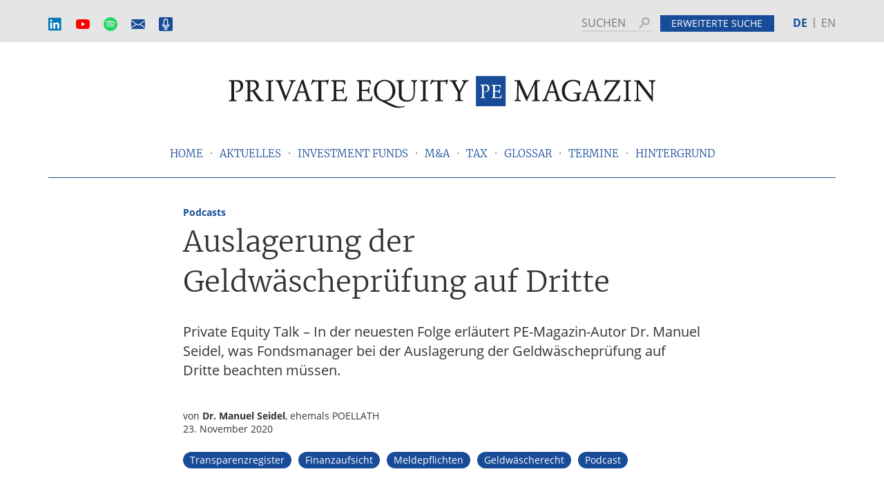

--- FILE ---
content_type: text/html; charset=UTF-8
request_url: https://www.pe-magazin.de/auslagerung-der-geldwaeschepruefung-auf-dritte/?ls=1
body_size: 96835
content:
<!DOCTYPE html>
<html lang="de-DE">
<head >
<meta charset="UTF-8" />
<meta name="viewport" content="width=device-width, initial-scale=1" />
<meta name='robots' content='noindex, follow' />
<link rel="alternate" hreflang="de" href="https://www.pe-magazin.de/auslagerung-der-geldwaeschepruefung-auf-dritte/" />
<link rel="alternate" hreflang="x-default" href="https://www.pe-magazin.de/auslagerung-der-geldwaeschepruefung-auf-dritte/" />

	<!-- This site is optimized with the Yoast SEO Premium plugin v26.6 (Yoast SEO v26.6) - https://yoast.com/wordpress/plugins/seo/ -->
	<title>Auslagerung der Geldwäscheprüfung auf Dritte | PE-Magazin</title>
	<meta name="description" content="+++ Private Equity Talk +++ Neue Folge: Was Fondsmanager bei der Auslagerung der Geldwäscheprüfung auf Dritte beachten müssen." />
	<meta property="og:locale" content="de_DE" />
	<meta property="og:type" content="article" />
	<meta property="og:title" content="Auslagerung der Geldwäscheprüfung auf Dritte | PE-Magazin" />
	<meta property="og:description" content="Private Equity Talk – In der neuesten Folge erläutert PE-Magazin-Autor Dr. Manuel Seidel, was Fondsmanager bei der Auslagerung der Geldwäscheprüfung auf Dritte beachten müssen." />
	<meta property="og:url" content="https://www.pe-magazin.de/auslagerung-der-geldwaeschepruefung-auf-dritte/" />
	<meta property="og:site_name" content="Private Equity Magazin" />
	<meta property="article:published_time" content="2020-11-23T08:31:59+00:00" />
	<meta property="article:modified_time" content="2024-02-13T11:35:44+00:00" />
	<meta property="og:image" content="https://www.pe-magazin.de/wp-content/uploads/2020/11/Symbolbild_Geldwaesche.jpeg" />
	<meta property="og:image:width" content="1200" />
	<meta property="og:image:height" content="800" />
	<meta property="og:image:type" content="image/jpeg" />
	<meta name="author" content="Dr. Manuel Seidel" />
	<meta name="twitter:card" content="summary_large_image" />
	<meta name="twitter:creator" content="@pe_magazin" />
	<meta name="twitter:site" content="@pe_magazin" />
	<meta name="twitter:label1" content="Verfasst von" />
	<meta name="twitter:data1" content="Alexander Pfefferler" />
	<meta name="twitter:label2" content="Geschätzte Lesezeit" />
	<meta name="twitter:data2" content="1 Minute" />
	<meta name="twitter:label3" content="Written by" />
	<meta name="twitter:data3" content="Dr. Manuel Seidel" />
	<script type="application/ld+json" class="yoast-schema-graph">{"@context":"https://schema.org","@graph":[{"@type":"NewsArticle","@id":"https://www.pe-magazin.de/auslagerung-der-geldwaeschepruefung-auf-dritte/#article","isPartOf":{"@id":"https://www.pe-magazin.de/auslagerung-der-geldwaeschepruefung-auf-dritte/"},"author":[{"@id":"https://www.pe-magazin.de/#/schema/person/image/555ec03d85a0d7ea3d01eb2ff92c90b9"}],"headline":"Auslagerung der Geldwäscheprüfung auf Dritte","datePublished":"2020-11-23T08:31:59+00:00","dateModified":"2024-02-13T11:35:44+00:00","mainEntityOfPage":{"@id":"https://www.pe-magazin.de/auslagerung-der-geldwaeschepruefung-auf-dritte/"},"wordCount":67,"publisher":{"@id":"https://www.pe-magazin.de/#organization"},"image":{"@id":"https://www.pe-magazin.de/auslagerung-der-geldwaeschepruefung-auf-dritte/#primaryimage"},"thumbnailUrl":"https://www.pe-magazin.de/wp-content/uploads/2020/11/Symbolbild_Geldwaesche.jpeg","keywords":["Transparenzregister","Finanzaufsicht","Meldepflichten","Geldwäscherecht","Podcast"],"articleSection":["Aktuelles","Investment Funds"],"inLanguage":"de"},{"@type":"WebPage","@id":"https://www.pe-magazin.de/auslagerung-der-geldwaeschepruefung-auf-dritte/","url":"https://www.pe-magazin.de/auslagerung-der-geldwaeschepruefung-auf-dritte/","name":"Auslagerung der Geldwäscheprüfung auf Dritte | PE-Magazin","isPartOf":{"@id":"https://www.pe-magazin.de/#website"},"primaryImageOfPage":{"@id":"https://www.pe-magazin.de/auslagerung-der-geldwaeschepruefung-auf-dritte/#primaryimage"},"image":{"@id":"https://www.pe-magazin.de/auslagerung-der-geldwaeschepruefung-auf-dritte/#primaryimage"},"thumbnailUrl":"https://www.pe-magazin.de/wp-content/uploads/2020/11/Symbolbild_Geldwaesche.jpeg","datePublished":"2020-11-23T08:31:59+00:00","dateModified":"2024-02-13T11:35:44+00:00","description":"+++ Private Equity Talk +++ Neue Folge: Was Fondsmanager bei der Auslagerung der Geldwäscheprüfung auf Dritte beachten müssen.","breadcrumb":{"@id":"https://www.pe-magazin.de/auslagerung-der-geldwaeschepruefung-auf-dritte/#breadcrumb"},"inLanguage":"de","potentialAction":[{"@type":"ReadAction","target":["https://www.pe-magazin.de/auslagerung-der-geldwaeschepruefung-auf-dritte/"]}]},{"@type":"ImageObject","inLanguage":"de","@id":"https://www.pe-magazin.de/auslagerung-der-geldwaeschepruefung-auf-dritte/#primaryimage","url":"https://www.pe-magazin.de/wp-content/uploads/2020/11/Symbolbild_Geldwaesche.jpeg","contentUrl":"https://www.pe-magazin.de/wp-content/uploads/2020/11/Symbolbild_Geldwaesche.jpeg","width":1200,"height":800,"caption":"Bei der Auslagerung der Geldwäscheprüfung auf externe Dienstleister sind diverse rechtliche Vorgaben zu beachten. Quelle: M. Schuppich/AdobeStock"},{"@type":"BreadcrumbList","@id":"https://www.pe-magazin.de/auslagerung-der-geldwaeschepruefung-auf-dritte/#breadcrumb","itemListElement":[{"@type":"ListItem","position":1,"name":"Startseite","item":"https://www.pe-magazin.de/"},{"@type":"ListItem","position":2,"name":"Auslagerung der Geldwäscheprüfung auf Dritte"}]},{"@type":"WebSite","@id":"https://www.pe-magazin.de/#website","url":"https://www.pe-magazin.de/","name":"Private Equity Magazin","description":"Das Onlinemagazin für die Private Equity-Branche – Investment Funds I M&amp;A I Tax","publisher":{"@id":"https://www.pe-magazin.de/#organization"},"alternateName":"PE-Magazin","potentialAction":[{"@type":"SearchAction","target":{"@type":"EntryPoint","urlTemplate":"https://www.pe-magazin.de/?s={search_term_string}"},"query-input":{"@type":"PropertyValueSpecification","valueRequired":true,"valueName":"search_term_string"}}],"inLanguage":"de"},{"@type":"Organization","@id":"https://www.pe-magazin.de/#organization","name":"P+P Training GmbH","alternateName":"P+ Training","url":"https://www.pe-magazin.de/","logo":{"@type":"ImageObject","inLanguage":"de","@id":"https://www.pe-magazin.de/#/schema/logo/image/","url":"https://www.pe-magazin.de/wp-content/uploads/2023/07/PP-Training-Logo_positiv_RGB-scaled.jpg","contentUrl":"https://www.pe-magazin.de/wp-content/uploads/2023/07/PP-Training-Logo_positiv_RGB-scaled.jpg","width":2560,"height":1801,"caption":"P+P Training GmbH"},"image":{"@id":"https://www.pe-magazin.de/#/schema/logo/image/"},"sameAs":["https://x.com/pe_magazin","https://www.linkedin.com/company/pe-magazin","https://www.youtube.com/channel/UC1LZUdjWTlqogqr6C-Vuu0Q/","https://open.spotify.com/show/6fHzQkeqUi37QH1ZuEOU6C?si=9Orsy5XsTRqLF6ppQOrgnQ&nd=1","https://podcasts.apple.com/de/podcast/private-equity-talk/id1508345770","https://www.google.com/podcasts?feed=aHR0cHM6Ly93d3cucGUtbWFnYXppbi5kZS9mZWVkL3BvZGNhc3Qv","https://blubrry.com/private_equity_talk/","https://www.deezer.com/show/3446592","https://tunein.com/podcasts/Business--Economics-Podcasts/Private-Equity-Talk-p1634513/","https://music.amazon.de/podcasts/d6b0f995-fa74-4055-b772-da39ec4fb338/private-equity-talk","https://www.podchaser.com/podcasts/private-equity-talk-1168076","https://podcastindex.org/podcast/404447","https://subscribebyemail.com/www.pe-magazin.de/feed/podcast/","https://www.subscribeonandroid.com/www.pe-magazin.de/feed/podcast/","https://www.pe-magazin.de/feed/podcast/"]},{"@type":"Person","@id":"https://www.pe-magazin.de/#/schema/person/image/555ec03d85a0d7ea3d01eb2ff92c90b9","name":"Dr. Manuel Seidel","image":{"@type":"ImageObject","inLanguage":"de","@id":"https://www.pe-magazin.de/#/schema/person/image/445d9317a5b790de0339c6f0a6d61946","url":"https://secure.gravatar.com/avatar/?s=96&d=blank&r=g","contentUrl":"https://secure.gravatar.com/avatar/?s=96&d=blank&r=g","caption":"Dr. Manuel Seidel"},"description":"ehemals POELLATH","url":"https://www.pe-magazin.de/author/dr-manuel-seidel/"}]}</script>
	<!-- / Yoast SEO Premium plugin. -->


<link rel="alternate" type="text/calendar" title="Private Equity Magazin &raquo; iCal Feed" href="https://www.pe-magazin.de/termine/?ical=1" />
<script type="text/javascript" id="wpp-js" src="https://www.pe-magazin.de/wp-content/plugins/wordpress-popular-posts/assets/js/wpp.min.js?ver=7.3.6" data-sampling="0" data-sampling-rate="100" data-api-url="https://www.pe-magazin.de/wp-json/wordpress-popular-posts" data-post-id="24345" data-token="cf4c719b82" data-lang="0" data-debug="0"></script>
<link rel="alternate" title="oEmbed (JSON)" type="application/json+oembed" href="https://www.pe-magazin.de/wp-json/oembed/1.0/embed?url=https%3A%2F%2Fwww.pe-magazin.de%2Fauslagerung-der-geldwaeschepruefung-auf-dritte%2F" />
<link rel="alternate" title="oEmbed (XML)" type="text/xml+oembed" href="https://www.pe-magazin.de/wp-json/oembed/1.0/embed?url=https%3A%2F%2Fwww.pe-magazin.de%2Fauslagerung-der-geldwaeschepruefung-auf-dritte%2F&#038;format=xml" />
<style id='wp-img-auto-sizes-contain-inline-css' type='text/css'>
img:is([sizes=auto i],[sizes^="auto," i]){contain-intrinsic-size:3000px 1500px}
/*# sourceURL=wp-img-auto-sizes-contain-inline-css */
</style>
<link rel='stylesheet' id='tribe-events-pro-mini-calendar-block-styles-css' href='https://www.pe-magazin.de/wp-content/plugins/events-calendar-pro/build/css/tribe-events-pro-mini-calendar-block.css?ver=7.7.11' type='text/css' media='all' />
<style id='wp-emoji-styles-inline-css' type='text/css'>

	img.wp-smiley, img.emoji {
		display: inline !important;
		border: none !important;
		box-shadow: none !important;
		height: 1em !important;
		width: 1em !important;
		margin: 0 0.07em !important;
		vertical-align: -0.1em !important;
		background: none !important;
		padding: 0 !important;
	}
/*# sourceURL=wp-emoji-styles-inline-css */
</style>
<link rel='stylesheet' id='wp-block-library-css' href='https://www.pe-magazin.de/wp-includes/css/dist/block-library/style.min.css?ver=6.9' type='text/css' media='all' />
<style id='global-styles-inline-css' type='text/css'>
:root{--wp--preset--aspect-ratio--square: 1;--wp--preset--aspect-ratio--4-3: 4/3;--wp--preset--aspect-ratio--3-4: 3/4;--wp--preset--aspect-ratio--3-2: 3/2;--wp--preset--aspect-ratio--2-3: 2/3;--wp--preset--aspect-ratio--16-9: 16/9;--wp--preset--aspect-ratio--9-16: 9/16;--wp--preset--color--black: #000000;--wp--preset--color--cyan-bluish-gray: #abb8c3;--wp--preset--color--white: #ffffff;--wp--preset--color--pale-pink: #f78da7;--wp--preset--color--vivid-red: #cf2e2e;--wp--preset--color--luminous-vivid-orange: #ff6900;--wp--preset--color--luminous-vivid-amber: #fcb900;--wp--preset--color--light-green-cyan: #7bdcb5;--wp--preset--color--vivid-green-cyan: #00d084;--wp--preset--color--pale-cyan-blue: #8ed1fc;--wp--preset--color--vivid-cyan-blue: #0693e3;--wp--preset--color--vivid-purple: #9b51e0;--wp--preset--gradient--vivid-cyan-blue-to-vivid-purple: linear-gradient(135deg,rgb(6,147,227) 0%,rgb(155,81,224) 100%);--wp--preset--gradient--light-green-cyan-to-vivid-green-cyan: linear-gradient(135deg,rgb(122,220,180) 0%,rgb(0,208,130) 100%);--wp--preset--gradient--luminous-vivid-amber-to-luminous-vivid-orange: linear-gradient(135deg,rgb(252,185,0) 0%,rgb(255,105,0) 100%);--wp--preset--gradient--luminous-vivid-orange-to-vivid-red: linear-gradient(135deg,rgb(255,105,0) 0%,rgb(207,46,46) 100%);--wp--preset--gradient--very-light-gray-to-cyan-bluish-gray: linear-gradient(135deg,rgb(238,238,238) 0%,rgb(169,184,195) 100%);--wp--preset--gradient--cool-to-warm-spectrum: linear-gradient(135deg,rgb(74,234,220) 0%,rgb(151,120,209) 20%,rgb(207,42,186) 40%,rgb(238,44,130) 60%,rgb(251,105,98) 80%,rgb(254,248,76) 100%);--wp--preset--gradient--blush-light-purple: linear-gradient(135deg,rgb(255,206,236) 0%,rgb(152,150,240) 100%);--wp--preset--gradient--blush-bordeaux: linear-gradient(135deg,rgb(254,205,165) 0%,rgb(254,45,45) 50%,rgb(107,0,62) 100%);--wp--preset--gradient--luminous-dusk: linear-gradient(135deg,rgb(255,203,112) 0%,rgb(199,81,192) 50%,rgb(65,88,208) 100%);--wp--preset--gradient--pale-ocean: linear-gradient(135deg,rgb(255,245,203) 0%,rgb(182,227,212) 50%,rgb(51,167,181) 100%);--wp--preset--gradient--electric-grass: linear-gradient(135deg,rgb(202,248,128) 0%,rgb(113,206,126) 100%);--wp--preset--gradient--midnight: linear-gradient(135deg,rgb(2,3,129) 0%,rgb(40,116,252) 100%);--wp--preset--font-size--small: 13px;--wp--preset--font-size--medium: 20px;--wp--preset--font-size--large: 36px;--wp--preset--font-size--x-large: 42px;--wp--preset--spacing--20: 0.44rem;--wp--preset--spacing--30: 0.67rem;--wp--preset--spacing--40: 1rem;--wp--preset--spacing--50: 1.5rem;--wp--preset--spacing--60: 2.25rem;--wp--preset--spacing--70: 3.38rem;--wp--preset--spacing--80: 5.06rem;--wp--preset--shadow--natural: 6px 6px 9px rgba(0, 0, 0, 0.2);--wp--preset--shadow--deep: 12px 12px 50px rgba(0, 0, 0, 0.4);--wp--preset--shadow--sharp: 6px 6px 0px rgba(0, 0, 0, 0.2);--wp--preset--shadow--outlined: 6px 6px 0px -3px rgb(255, 255, 255), 6px 6px rgb(0, 0, 0);--wp--preset--shadow--crisp: 6px 6px 0px rgb(0, 0, 0);}:where(.is-layout-flex){gap: 0.5em;}:where(.is-layout-grid){gap: 0.5em;}body .is-layout-flex{display: flex;}.is-layout-flex{flex-wrap: wrap;align-items: center;}.is-layout-flex > :is(*, div){margin: 0;}body .is-layout-grid{display: grid;}.is-layout-grid > :is(*, div){margin: 0;}:where(.wp-block-columns.is-layout-flex){gap: 2em;}:where(.wp-block-columns.is-layout-grid){gap: 2em;}:where(.wp-block-post-template.is-layout-flex){gap: 1.25em;}:where(.wp-block-post-template.is-layout-grid){gap: 1.25em;}.has-black-color{color: var(--wp--preset--color--black) !important;}.has-cyan-bluish-gray-color{color: var(--wp--preset--color--cyan-bluish-gray) !important;}.has-white-color{color: var(--wp--preset--color--white) !important;}.has-pale-pink-color{color: var(--wp--preset--color--pale-pink) !important;}.has-vivid-red-color{color: var(--wp--preset--color--vivid-red) !important;}.has-luminous-vivid-orange-color{color: var(--wp--preset--color--luminous-vivid-orange) !important;}.has-luminous-vivid-amber-color{color: var(--wp--preset--color--luminous-vivid-amber) !important;}.has-light-green-cyan-color{color: var(--wp--preset--color--light-green-cyan) !important;}.has-vivid-green-cyan-color{color: var(--wp--preset--color--vivid-green-cyan) !important;}.has-pale-cyan-blue-color{color: var(--wp--preset--color--pale-cyan-blue) !important;}.has-vivid-cyan-blue-color{color: var(--wp--preset--color--vivid-cyan-blue) !important;}.has-vivid-purple-color{color: var(--wp--preset--color--vivid-purple) !important;}.has-black-background-color{background-color: var(--wp--preset--color--black) !important;}.has-cyan-bluish-gray-background-color{background-color: var(--wp--preset--color--cyan-bluish-gray) !important;}.has-white-background-color{background-color: var(--wp--preset--color--white) !important;}.has-pale-pink-background-color{background-color: var(--wp--preset--color--pale-pink) !important;}.has-vivid-red-background-color{background-color: var(--wp--preset--color--vivid-red) !important;}.has-luminous-vivid-orange-background-color{background-color: var(--wp--preset--color--luminous-vivid-orange) !important;}.has-luminous-vivid-amber-background-color{background-color: var(--wp--preset--color--luminous-vivid-amber) !important;}.has-light-green-cyan-background-color{background-color: var(--wp--preset--color--light-green-cyan) !important;}.has-vivid-green-cyan-background-color{background-color: var(--wp--preset--color--vivid-green-cyan) !important;}.has-pale-cyan-blue-background-color{background-color: var(--wp--preset--color--pale-cyan-blue) !important;}.has-vivid-cyan-blue-background-color{background-color: var(--wp--preset--color--vivid-cyan-blue) !important;}.has-vivid-purple-background-color{background-color: var(--wp--preset--color--vivid-purple) !important;}.has-black-border-color{border-color: var(--wp--preset--color--black) !important;}.has-cyan-bluish-gray-border-color{border-color: var(--wp--preset--color--cyan-bluish-gray) !important;}.has-white-border-color{border-color: var(--wp--preset--color--white) !important;}.has-pale-pink-border-color{border-color: var(--wp--preset--color--pale-pink) !important;}.has-vivid-red-border-color{border-color: var(--wp--preset--color--vivid-red) !important;}.has-luminous-vivid-orange-border-color{border-color: var(--wp--preset--color--luminous-vivid-orange) !important;}.has-luminous-vivid-amber-border-color{border-color: var(--wp--preset--color--luminous-vivid-amber) !important;}.has-light-green-cyan-border-color{border-color: var(--wp--preset--color--light-green-cyan) !important;}.has-vivid-green-cyan-border-color{border-color: var(--wp--preset--color--vivid-green-cyan) !important;}.has-pale-cyan-blue-border-color{border-color: var(--wp--preset--color--pale-cyan-blue) !important;}.has-vivid-cyan-blue-border-color{border-color: var(--wp--preset--color--vivid-cyan-blue) !important;}.has-vivid-purple-border-color{border-color: var(--wp--preset--color--vivid-purple) !important;}.has-vivid-cyan-blue-to-vivid-purple-gradient-background{background: var(--wp--preset--gradient--vivid-cyan-blue-to-vivid-purple) !important;}.has-light-green-cyan-to-vivid-green-cyan-gradient-background{background: var(--wp--preset--gradient--light-green-cyan-to-vivid-green-cyan) !important;}.has-luminous-vivid-amber-to-luminous-vivid-orange-gradient-background{background: var(--wp--preset--gradient--luminous-vivid-amber-to-luminous-vivid-orange) !important;}.has-luminous-vivid-orange-to-vivid-red-gradient-background{background: var(--wp--preset--gradient--luminous-vivid-orange-to-vivid-red) !important;}.has-very-light-gray-to-cyan-bluish-gray-gradient-background{background: var(--wp--preset--gradient--very-light-gray-to-cyan-bluish-gray) !important;}.has-cool-to-warm-spectrum-gradient-background{background: var(--wp--preset--gradient--cool-to-warm-spectrum) !important;}.has-blush-light-purple-gradient-background{background: var(--wp--preset--gradient--blush-light-purple) !important;}.has-blush-bordeaux-gradient-background{background: var(--wp--preset--gradient--blush-bordeaux) !important;}.has-luminous-dusk-gradient-background{background: var(--wp--preset--gradient--luminous-dusk) !important;}.has-pale-ocean-gradient-background{background: var(--wp--preset--gradient--pale-ocean) !important;}.has-electric-grass-gradient-background{background: var(--wp--preset--gradient--electric-grass) !important;}.has-midnight-gradient-background{background: var(--wp--preset--gradient--midnight) !important;}.has-small-font-size{font-size: var(--wp--preset--font-size--small) !important;}.has-medium-font-size{font-size: var(--wp--preset--font-size--medium) !important;}.has-large-font-size{font-size: var(--wp--preset--font-size--large) !important;}.has-x-large-font-size{font-size: var(--wp--preset--font-size--x-large) !important;}
/*# sourceURL=global-styles-inline-css */
</style>

<style id='classic-theme-styles-inline-css' type='text/css'>
/*! This file is auto-generated */
.wp-block-button__link{color:#fff;background-color:#32373c;border-radius:9999px;box-shadow:none;text-decoration:none;padding:calc(.667em + 2px) calc(1.333em + 2px);font-size:1.125em}.wp-block-file__button{background:#32373c;color:#fff;text-decoration:none}
/*# sourceURL=/wp-includes/css/classic-themes.min.css */
</style>
<link rel='stylesheet' id='contact-form-7-css' href='https://www.pe-magazin.de/wp-content/plugins/contact-form-7/includes/css/styles.css?ver=6.1.4' type='text/css' media='all' />
<link rel='stylesheet' id='encyclopedia-css' href='https://www.pe-magazin.de/wp-content/plugins/encyclopedia-pro/assets/css/encyclopedia.css?ver=6.9' type='text/css' media='all' />
<link rel='stylesheet' id='encyclopedia-tooltips-css' href='https://www.pe-magazin.de/wp-content/plugins/encyclopedia-pro/assets/css/tooltips.css?ver=6.9' type='text/css' media='all' />
<link rel='stylesheet' id='fvp-frontend-css' href='https://www.pe-magazin.de/wp-content/plugins/featured-video-plus/styles/frontend.css?ver=2.3.3' type='text/css' media='all' />
<link rel='stylesheet' id='lh-popular-style-css' href='https://www.pe-magazin.de/wp-content/plugins/lh-mostread/style/style.css?ver=6.9' type='text/css' media='all' />
<link rel='stylesheet' id='category-posts-pro-bxslider-css-css' href='https://www.pe-magazin.de/wp-content/plugins/term-and-category-based-posts-widget/js/bxslider/jquery.bxslider.tiptop.css?ver=4.9.14' type='text/css' media='all' />
<link rel='stylesheet' id='search-filter-plugin-styles-css' href='https://www.pe-magazin.de/wp-content/plugins/search-filter-pro/public/assets/css/search-filter.min.css?ver=2.5.21' type='text/css' media='all' />
<link rel='stylesheet' id='pemag-style-css' href='https://www.pe-magazin.de/wp-content/themes/pemag/css/style.min.css?ver=1.5.1' type='text/css' media='all' />
<link rel='stylesheet' id='newsletter-css' href='https://www.pe-magazin.de/wp-content/plugins/newsletter/style.css?ver=9.1.0' type='text/css' media='all' />
<link rel='stylesheet' id='borlabs-cookie-custom-css' href='https://www.pe-magazin.de/wp-content/cache/borlabs-cookie/1/borlabs-cookie-1-de.css?ver=3.3.22-2279' type='text/css' media='all' />
<link rel='stylesheet' id='font-awesome-css' href='https://www.pe-magazin.de/wp-content/plugins/simple-podcast-press/responsive_audio_player/css/font-awesome.css?ver=3.3' type='text/css' media='all' />
<link rel='stylesheet' id='player-buttons-css' href='https://www.pe-magazin.de/wp-content/plugins/simple-podcast-press/responsive_audio_player/css/player-buttons.css?ver=3.3' type='text/css' media='all' />
<link rel='stylesheet' id='bar-ui-css' href='https://www.pe-magazin.de/wp-content/plugins/simple-podcast-press/responsive_audio_player/css/bar-ui.css?ver=3.3' type='text/css' media='all' />
<link rel='stylesheet' id='model-ui-css' href='https://www.pe-magazin.de/wp-content/plugins/simple-podcast-press/responsive_audio_player/css/jquery.modal.min.css?ver=3.3' type='text/css' media='all' />
<link rel='stylesheet' id='popover-css-css' href='https://www.pe-magazin.de/wp-content/plugins/simple-podcast-press/responsive_audio_player/css/jquery.webui-popover.min.css?ver=3.3' type='text/css' media='all' />
<link rel='stylesheet' id='jquery-reveal-css-css' href='https://www.pe-magazin.de/wp-content/plugins/simple-podcast-press/responsive_audio_player/css/reveal.css?ver=3.3' type='text/css' media='all' />
<link rel='stylesheet' id='spp-clickable-tweet-css' href='https://www.pe-magazin.de/wp-content/plugins/simple-podcast-press/responsive_audio_player/css/spp-tweet-styles.css?ver=3.3' type='text/css' media='all' />
<script type="text/javascript" id="wpml-cookie-js-extra">
/* <![CDATA[ */
var wpml_cookies = {"wp-wpml_current_language":{"value":"de","expires":1,"path":"/"}};
var wpml_cookies = {"wp-wpml_current_language":{"value":"de","expires":1,"path":"/"}};
//# sourceURL=wpml-cookie-js-extra
/* ]]> */
</script>
<script type="text/javascript" src="https://www.pe-magazin.de/wp-content/plugins/sitepress-multilingual-cms/res/js/cookies/language-cookie.js?ver=486900" id="wpml-cookie-js" defer="defer" data-wp-strategy="defer"></script>
<script type="text/javascript" src="https://www.pe-magazin.de/wp-includes/js/jquery/jquery.min.js?ver=3.7.1" id="jquery-core-js"></script>
<script type="text/javascript" src="https://www.pe-magazin.de/wp-includes/js/jquery/jquery-migrate.min.js?ver=3.4.1" id="jquery-migrate-js"></script>
<script type="text/javascript" src="https://www.pe-magazin.de/wp-content/plugins/featured-video-plus/js/jquery.fitvids.min.js?ver=master-2015-08" id="jquery.fitvids-js"></script>
<script type="text/javascript" id="fvp-frontend-js-extra">
/* <![CDATA[ */
var fvpdata = {"ajaxurl":"https://www.pe-magazin.de/wp-admin/admin-ajax.php","nonce":"420036587a","fitvids":"1","dynamic":"","overlay":"","opacity":"0.75","color":"b","width":"640"};
//# sourceURL=fvp-frontend-js-extra
/* ]]> */
</script>
<script type="text/javascript" src="https://www.pe-magazin.de/wp-content/plugins/featured-video-plus/js/frontend.min.js?ver=2.3.3" id="fvp-frontend-js"></script>
<script type="text/javascript" src="https://www.pe-magazin.de/wp-content/plugins/pg-cookie-time-overwrite/js/script.js?ver=6.9" id="pg_cookie_time_overwrite__script-js"></script>
<script data-no-optimize="1" data-no-minify="1" data-cfasync="false" type="text/javascript" src="https://www.pe-magazin.de/wp-content/cache/borlabs-cookie/1/borlabs-cookie-config-de.json.js?ver=3.3.22-38" id="borlabs-cookie-config-js"></script>
<script data-no-optimize="1" data-no-minify="1" data-cfasync="false" type="text/javascript" src="https://www.pe-magazin.de/wp-content/plugins/borlabs-cookie/assets/javascript/borlabs-cookie-prioritize.min.js?ver=3.3.22" id="borlabs-cookie-prioritize-js"></script>
<script type="text/javascript" src="https://www.pe-magazin.de/wp-content/plugins/simple-podcast-press/responsive_audio_player/js/soundmanager2.js?ver=6.9" id="soundmanager2-js-js"></script>
<script type="text/javascript" src="https://www.pe-magazin.de/wp-content/plugins/simple-podcast-press/responsive_audio_player/js/bar-ui-content.js?ver=6.9" id="resp-player-js-js"></script>
<script type="text/javascript" src="https://www.pe-magazin.de/wp-content/plugins/simple-podcast-press/responsive_audio_player/js/sm_timestamp.js?ver=6.9" id="timestamp-js-js"></script>
<script type="text/javascript" src="https://www.pe-magazin.de/wp-content/plugins/simple-podcast-press/responsive_audio_player/js/transcript.js?ver=6.9" id="transcript-js-js"></script>
<script type="text/javascript" src="https://www.pe-magazin.de/wp-content/plugins/simple-podcast-press/responsive_audio_player/js/jquery.webui-popover.min.js?ver=6.9" id="popover-js-js"></script>
<script type="text/javascript" src="https://www.pe-magazin.de/wp-content/plugins/simple-podcast-press/responsive_audio_player/js/jquery.reveal.js?ver=6.9" id="jquery-reveal-js"></script>
<script type="text/javascript" id="wpml-xdomain-data-js-extra">
/* <![CDATA[ */
var wpml_xdomain_data = {"css_selector":"wpml-ls-item","ajax_url":"https://www.pe-magazin.de/wp-admin/admin-ajax.php","current_lang":"de","_nonce":"5f7242f85e"};
//# sourceURL=wpml-xdomain-data-js-extra
/* ]]> */
</script>
<script type="text/javascript" src="https://www.pe-magazin.de/wp-content/plugins/sitepress-multilingual-cms/res/js/xdomain-data.js?ver=486900" id="wpml-xdomain-data-js" defer="defer" data-wp-strategy="defer"></script>
		<style>
		#category-posts-pro-2-internal .cat-post-default .cat-post-thumbnail .cat-post-crop img {height: 750px;}
#category-posts-pro-2-internal .cat-post-default .cat-post-thumbnail .cat-post-crop img {width: 1000px;}
#category-posts-pro-2-internal .cat-post-alternating .cat-post-thumbnail .cat-post-crop img {height: 150px;}
#category-posts-pro-2-internal .cat-post-alternating .cat-post-thumbnail .cat-post-crop img {width: 150px;}
#category-posts-pro-2-internal .cat-post-thumbnail .cat-post-crop img {object-fit: cover; max-width: 100%; display: block;}
#category-posts-pro-2-internal .cat-post-thumbnail .cat-post-crop-not-supported img {width: 100%;}
#category-posts-pro-2-internal .cat-post-default .cat-post-thumbnail {max-width:100%;}
#category-posts-pro-2-internal .cat-post-alternating .cat-post-thumbnail {max-width:100%;}
#category-posts-pro-2-internal .cat-post-item img {margin: initial;}
#category-posts-pro-3-internal .cat-post-default .cat-post-thumbnail .cat-post-crop img {height: 750px;}
#category-posts-pro-3-internal .cat-post-default .cat-post-thumbnail .cat-post-crop img {width: 1000px;}
#category-posts-pro-3-internal .cat-post-alternating .cat-post-thumbnail .cat-post-crop img {height: 150px;}
#category-posts-pro-3-internal .cat-post-alternating .cat-post-thumbnail .cat-post-crop img {width: 150px;}
#category-posts-pro-3-internal .cat-post-thumbnail .cat-post-crop img {object-fit: cover; max-width: 100%; display: block;}
#category-posts-pro-3-internal .cat-post-thumbnail .cat-post-crop-not-supported img {width: 100%;}
#category-posts-pro-3-internal .cat-post-default .cat-post-thumbnail {max-width:100%;}
#category-posts-pro-3-internal .cat-post-alternating .cat-post-thumbnail {max-width:100%;}
#category-posts-pro-3-internal .cat-post-item img {margin: initial;}
#category-posts-pro-4-internal .cat-post-default .cat-post-thumbnail .cat-post-crop img {height: 750px;}
#category-posts-pro-4-internal .cat-post-default .cat-post-thumbnail .cat-post-crop img {width: 1000px;}
#category-posts-pro-4-internal .cat-post-alternating .cat-post-thumbnail .cat-post-crop img {height: 150px;}
#category-posts-pro-4-internal .cat-post-alternating .cat-post-thumbnail .cat-post-crop img {width: 150px;}
#category-posts-pro-4-internal .cat-post-thumbnail .cat-post-crop img {object-fit: cover; max-width: 100%; display: block;}
#category-posts-pro-4-internal .cat-post-thumbnail .cat-post-crop-not-supported img {width: 100%;}
#category-posts-pro-4-internal .cat-post-default .cat-post-thumbnail {max-width:100%;}
#category-posts-pro-4-internal .cat-post-alternating .cat-post-thumbnail {max-width:100%;}
#category-posts-pro-4-internal .cat-post-item img {margin: initial;}
#category-posts-pro-5-internal .cat-post-default .cat-post-thumbnail .cat-post-crop img {height: 750px;}
#category-posts-pro-5-internal .cat-post-default .cat-post-thumbnail .cat-post-crop img {width: 1000px;}
#category-posts-pro-5-internal .cat-post-alternating .cat-post-thumbnail .cat-post-crop img {height: 150px;}
#category-posts-pro-5-internal .cat-post-alternating .cat-post-thumbnail .cat-post-crop img {width: 150px;}
#category-posts-pro-5-internal .cat-post-thumbnail .cat-post-crop img {object-fit: cover; max-width: 100%; display: block;}
#category-posts-pro-5-internal .cat-post-thumbnail .cat-post-crop-not-supported img {width: 100%;}
#category-posts-pro-5-internal .cat-post-default .cat-post-thumbnail {max-width:100%;}
#category-posts-pro-5-internal .cat-post-alternating .cat-post-thumbnail {max-width:100%;}
#category-posts-pro-5-internal .cat-post-item img {margin: initial;}
		</style>
		<link rel="https://api.w.org/" href="https://www.pe-magazin.de/wp-json/" /><link rel="alternate" title="JSON" type="application/json" href="https://www.pe-magazin.de/wp-json/wp/v2/posts/24345" /><link rel="EditURI" type="application/rsd+xml" title="RSD" href="https://www.pe-magazin.de/xmlrpc.php?rsd" />
<meta name="generator" content="WordPress 6.9" />
<link rel='shortlink' href='https://www.pe-magazin.de/?p=24345' />
<meta name="generator" content="WPML ver:4.8.6 stt:1,3;" />

<!-- This site is using AdRotate v5.17.2 to display their advertisements - https://ajdg.solutions/ -->
<!-- AdRotate CSS -->
<style type="text/css" media="screen">
	.g { margin:0px; padding:0px; overflow:hidden; line-height:1; zoom:1; }
	.g img { height:auto; }
	.g-col { position:relative; float:left; }
	.g-col:first-child { margin-left: 0; }
	.g-col:last-child { margin-right: 0; }
	@media only screen and (max-width: 480px) {
		.g-col, .g-dyn, .g-single { width:100%; margin-left:0; margin-right:0; }
	}
</style>
<!-- /AdRotate CSS -->

<meta name="tec-api-version" content="v1"><meta name="tec-api-origin" content="https://www.pe-magazin.de"><link rel="alternate" href="https://www.pe-magazin.de/wp-json/tribe/events/v1/" />            <style id="wpp-loading-animation-styles">@-webkit-keyframes bgslide{from{background-position-x:0}to{background-position-x:-200%}}@keyframes bgslide{from{background-position-x:0}to{background-position-x:-200%}}.wpp-widget-block-placeholder,.wpp-shortcode-placeholder{margin:0 auto;width:60px;height:3px;background:#dd3737;background:linear-gradient(90deg,#dd3737 0%,#571313 10%,#dd3737 100%);background-size:200% auto;border-radius:3px;-webkit-animation:bgslide 1s infinite linear;animation:bgslide 1s infinite linear}</style>
            <script data-borlabs-cookie-script-blocker-ignore>
if ('0' === '1' && ('0' === '1' || '1' === '1')) {
    window['gtag_enable_tcf_support'] = true;
}
window.dataLayer = window.dataLayer || [];
if (typeof gtag !== 'function') {
    function gtag() {
        dataLayer.push(arguments);
    }
}
gtag('set', 'developer_id.dYjRjMm', true);
if ('0' === '1' || '1' === '1') {
    if (window.BorlabsCookieGoogleConsentModeDefaultSet !== true) {
        let getCookieValue = function (name) {
            return document.cookie.match('(^|;)\\s*' + name + '\\s*=\\s*([^;]+)')?.pop() || '';
        };
        let cookieValue = getCookieValue('borlabs-cookie-gcs');
        let consentsFromCookie = {};
        if (cookieValue !== '') {
            consentsFromCookie = JSON.parse(decodeURIComponent(cookieValue));
        }
        let defaultValues = {
            'ad_storage': 'denied',
            'ad_user_data': 'denied',
            'ad_personalization': 'denied',
            'analytics_storage': 'denied',
            'functionality_storage': 'denied',
            'personalization_storage': 'denied',
            'security_storage': 'denied',
            'wait_for_update': 500,
        };
        gtag('consent', 'default', { ...defaultValues, ...consentsFromCookie });
    }
    window.BorlabsCookieGoogleConsentModeDefaultSet = true;
    let borlabsCookieConsentChangeHandler = function () {
        window.dataLayer = window.dataLayer || [];
        if (typeof gtag !== 'function') { function gtag(){dataLayer.push(arguments);} }

        let getCookieValue = function (name) {
            return document.cookie.match('(^|;)\\s*' + name + '\\s*=\\s*([^;]+)')?.pop() || '';
        };
        let cookieValue = getCookieValue('borlabs-cookie-gcs');
        let consentsFromCookie = {};
        if (cookieValue !== '') {
            consentsFromCookie = JSON.parse(decodeURIComponent(cookieValue));
        }

        consentsFromCookie.analytics_storage = BorlabsCookie.Consents.hasConsent('google-analytics') ? 'granted' : 'denied';

        BorlabsCookie.CookieLibrary.setCookie(
            'borlabs-cookie-gcs',
            JSON.stringify(consentsFromCookie),
            BorlabsCookie.Settings.automaticCookieDomainAndPath.value ? '' : BorlabsCookie.Settings.cookieDomain.value,
            BorlabsCookie.Settings.cookiePath.value,
            BorlabsCookie.Cookie.getPluginCookie().expires,
            BorlabsCookie.Settings.cookieSecure.value,
            BorlabsCookie.Settings.cookieSameSite.value
        );
    }
    document.addEventListener('borlabs-cookie-consent-saved', borlabsCookieConsentChangeHandler);
    document.addEventListener('borlabs-cookie-handle-unblock', borlabsCookieConsentChangeHandler);
}
if ('0' === '1') {
    gtag("js", new Date());
    gtag("config", "UA-106138129-2", {"anonymize_ip": true});

    (function (w, d, s, i) {
        var f = d.getElementsByTagName(s)[0],
            j = d.createElement(s);
        j.async = true;
        j.src =
            "https://www.googletagmanager.com/gtag/js?id=" + i;
        f.parentNode.insertBefore(j, f);
    })(window, document, "script", "UA-106138129-2");
}
</script><script data-no-optimize="1" data-no-minify="1" data-cfasync="false" data-borlabs-cookie-script-blocker-ignore>
    (function () {
        if ('0' === '1' && '1' === '1') {
            window['gtag_enable_tcf_support'] = true;
        }
        window.dataLayer = window.dataLayer || [];
        if (typeof window.gtag !== 'function') {
            window.gtag = function () {
                window.dataLayer.push(arguments);
            };
        }
        gtag('set', 'developer_id.dYjRjMm', true);
        if ('1' === '1') {
            let getCookieValue = function (name) {
                return document.cookie.match('(^|;)\\s*' + name + '\\s*=\\s*([^;]+)')?.pop() || '';
            };
            const gtmRegionsData = '[{"google-tag-manager-cm-region":"","google-tag-manager-cm-default-ad-storage":"denied","google-tag-manager-cm-default-ad-personalization":"denied","google-tag-manager-cm-default-ad-user-data":"denied","google-tag-manager-cm-default-analytics-storage":"denied","google-tag-manager-cm-default-functionality-storage":"denied","google-tag-manager-cm-default-personalization-storage":"denied","google-tag-manager-cm-default-security-storage":"denied"}]';
            let gtmRegions = [];
            if (gtmRegionsData !== '\{\{ google-tag-manager-cm-regional-defaults \}\}') {
                gtmRegions = JSON.parse(gtmRegionsData);
            }
            let defaultRegion = null;
            for (let gtmRegionIndex in gtmRegions) {
                let gtmRegion = gtmRegions[gtmRegionIndex];
                if (gtmRegion['google-tag-manager-cm-region'] === '') {
                    defaultRegion = gtmRegion;
                } else {
                    gtag('consent', 'default', {
                        'ad_storage': gtmRegion['google-tag-manager-cm-default-ad-storage'],
                        'ad_user_data': gtmRegion['google-tag-manager-cm-default-ad-user-data'],
                        'ad_personalization': gtmRegion['google-tag-manager-cm-default-ad-personalization'],
                        'analytics_storage': gtmRegion['google-tag-manager-cm-default-analytics-storage'],
                        'functionality_storage': gtmRegion['google-tag-manager-cm-default-functionality-storage'],
                        'personalization_storage': gtmRegion['google-tag-manager-cm-default-personalization-storage'],
                        'security_storage': gtmRegion['google-tag-manager-cm-default-security-storage'],
                        'region': gtmRegion['google-tag-manager-cm-region'].toUpperCase().split(','),
						'wait_for_update': 500,
                    });
                }
            }
            let cookieValue = getCookieValue('borlabs-cookie-gcs');
            let consentsFromCookie = {};
            if (cookieValue !== '') {
                consentsFromCookie = JSON.parse(decodeURIComponent(cookieValue));
            }
            let defaultValues = {
                'ad_storage': defaultRegion === null ? 'denied' : defaultRegion['google-tag-manager-cm-default-ad-storage'],
                'ad_user_data': defaultRegion === null ? 'denied' : defaultRegion['google-tag-manager-cm-default-ad-user-data'],
                'ad_personalization': defaultRegion === null ? 'denied' : defaultRegion['google-tag-manager-cm-default-ad-personalization'],
                'analytics_storage': defaultRegion === null ? 'denied' : defaultRegion['google-tag-manager-cm-default-analytics-storage'],
                'functionality_storage': defaultRegion === null ? 'denied' : defaultRegion['google-tag-manager-cm-default-functionality-storage'],
                'personalization_storage': defaultRegion === null ? 'denied' : defaultRegion['google-tag-manager-cm-default-personalization-storage'],
                'security_storage': defaultRegion === null ? 'denied' : defaultRegion['google-tag-manager-cm-default-security-storage'],
                'wait_for_update': 500,
            };
            gtag('consent', 'default', {...defaultValues, ...consentsFromCookie});
            gtag('set', 'ads_data_redaction', true);
        }

        if ('0' === '1') {
            let url = new URL(window.location.href);

            if ((url.searchParams.has('gtm_debug') && url.searchParams.get('gtm_debug') !== '') || document.cookie.indexOf('__TAG_ASSISTANT=') !== -1 || document.documentElement.hasAttribute('data-tag-assistant-present')) {
                /* GTM block start */
                (function(w,d,s,l,i){w[l]=w[l]||[];w[l].push({'gtm.start':
                        new Date().getTime(),event:'gtm.js'});var f=d.getElementsByTagName(s)[0],
                    j=d.createElement(s),dl=l!='dataLayer'?'&l='+l:'';j.async=true;j.src=
                    'https://www.googletagmanager.com/gtm.js?id='+i+dl;f.parentNode.insertBefore(j,f);
                })(window,document,'script','dataLayer','GTM-WMNM252');
                /* GTM block end */
            } else {
                /* GTM block start */
                (function(w,d,s,l,i){w[l]=w[l]||[];w[l].push({'gtm.start':
                        new Date().getTime(),event:'gtm.js'});var f=d.getElementsByTagName(s)[0],
                    j=d.createElement(s),dl=l!='dataLayer'?'&l='+l:'';j.async=true;j.src=
                    'https://www.pe-magazin.de/wp-content/uploads/borlabs-cookie/' + i + '.js?ver=not-set-yet';f.parentNode.insertBefore(j,f);
                })(window,document,'script','dataLayer','GTM-WMNM252');
                /* GTM block end */
            }
        }


        let borlabsCookieConsentChangeHandler = function () {
            window.dataLayer = window.dataLayer || [];
            if (typeof window.gtag !== 'function') {
                window.gtag = function() {
                    window.dataLayer.push(arguments);
                };
            }

            let consents = BorlabsCookie.Cookie.getPluginCookie().consents;

            if ('1' === '1') {
                let gtmConsents = {};
                let customConsents = {};

				let services = BorlabsCookie.Services._services;

				for (let service in services) {
					if (service !== 'borlabs-cookie') {
						customConsents['borlabs_cookie_' + service.replaceAll('-', '_')] = BorlabsCookie.Consents.hasConsent(service) ? 'granted' : 'denied';
					}
				}

                if ('0' === '1') {
                    gtmConsents = {
                        'analytics_storage': BorlabsCookie.Consents.hasConsentForServiceGroup('statistics') === true ? 'granted' : 'denied',
                        'functionality_storage': BorlabsCookie.Consents.hasConsentForServiceGroup('statistics') === true ? 'granted' : 'denied',
                        'personalization_storage': BorlabsCookie.Consents.hasConsentForServiceGroup('marketing') === true ? 'granted' : 'denied',
                        'security_storage': BorlabsCookie.Consents.hasConsentForServiceGroup('statistics') === true ? 'granted' : 'denied',
                    };
                } else {
                    gtmConsents = {
                        'ad_storage': BorlabsCookie.Consents.hasConsentForServiceGroup('marketing') === true ? 'granted' : 'denied',
                        'ad_user_data': BorlabsCookie.Consents.hasConsentForServiceGroup('marketing') === true ? 'granted' : 'denied',
                        'ad_personalization': BorlabsCookie.Consents.hasConsentForServiceGroup('marketing') === true ? 'granted' : 'denied',
                        'analytics_storage': BorlabsCookie.Consents.hasConsentForServiceGroup('statistics') === true ? 'granted' : 'denied',
                        'functionality_storage': BorlabsCookie.Consents.hasConsentForServiceGroup('statistics') === true ? 'granted' : 'denied',
                        'personalization_storage': BorlabsCookie.Consents.hasConsentForServiceGroup('marketing') === true ? 'granted' : 'denied',
                        'security_storage': BorlabsCookie.Consents.hasConsentForServiceGroup('statistics') === true ? 'granted' : 'denied',
                    };
                }
                BorlabsCookie.CookieLibrary.setCookie(
                    'borlabs-cookie-gcs',
                    JSON.stringify(gtmConsents),
                    BorlabsCookie.Settings.automaticCookieDomainAndPath.value ? '' : BorlabsCookie.Settings.cookieDomain.value,
                    BorlabsCookie.Settings.cookiePath.value,
                    BorlabsCookie.Cookie.getPluginCookie().expires,
                    BorlabsCookie.Settings.cookieSecure.value,
                    BorlabsCookie.Settings.cookieSameSite.value
                );
                gtag('consent', 'update', {...gtmConsents, ...customConsents});
            }


            for (let serviceGroup in consents) {
                for (let service of consents[serviceGroup]) {
                    if (!window.BorlabsCookieGtmPackageSentEvents.includes(service) && service !== 'borlabs-cookie') {
                        window.dataLayer.push({
                            event: 'borlabs-cookie-opt-in-' + service,
                        });
                        window.BorlabsCookieGtmPackageSentEvents.push(service);
                    }
                }
            }
            let afterConsentsEvent = document.createEvent('Event');
            afterConsentsEvent.initEvent('borlabs-cookie-google-tag-manager-after-consents', true, true);
            document.dispatchEvent(afterConsentsEvent);
        };
        window.BorlabsCookieGtmPackageSentEvents = [];
        document.addEventListener('borlabs-cookie-consent-saved', borlabsCookieConsentChangeHandler);
        document.addEventListener('borlabs-cookie-handle-unblock', borlabsCookieConsentChangeHandler);
    })();
</script><link rel="icon" href="https://www.pe-magazin.de/wp-content/uploads/2017/06/cropped-pe_mag_icon-150x150.png" sizes="32x32" />
<link rel="icon" href="https://www.pe-magazin.de/wp-content/uploads/2017/06/cropped-pe_mag_icon-300x300.png" sizes="192x192" />
<link rel="apple-touch-icon" href="https://www.pe-magazin.de/wp-content/uploads/2017/06/cropped-pe_mag_icon-300x300.png" />
<meta name="msapplication-TileImage" content="https://www.pe-magazin.de/wp-content/uploads/2017/06/cropped-pe_mag_icon-300x300.png" />
		<style type="text/css" id="wp-custom-css">
			.borlabsCookieText, .tnp-widget {
	display:none;
}

/*Podcast*/
.player_container{margin-bottom:15px;}
		</style>
		<!-- Matomo -->
<script>
  var _paq = window._paq = window._paq || [];
  /* tracker methods like "setCustomDimension" should be called before "trackPageView" */
  _paq.push(['disableCookies']);
  _paq.push(['trackPageView']);
  _paq.push(['enableLinkTracking']);
  (function() {
    var u="https://matomo.pe-magazin.de/";
    _paq.push(['setTrackerUrl', u+'matomo.php']);
    _paq.push(['setSiteId', '1']);
    var d=document, g=d.createElement('script'), s=d.getElementsByTagName('script')[0];
    g.async=true; g.src=u+'matomo.js'; s.parentNode.insertBefore(g,s);
  })();
</script>
<!-- End Matomo Code -->
<link rel='stylesheet' id='shariffcss-css' href='https://www.pe-magazin.de/wp-content/plugins/shariff/css/shariff.min.css?ver=4.6.15' type='text/css' media='all' />
</head>
<body class="wp-singular post-template-default single single-post postid-24345 single-format-standard wp-custom-logo wp-theme-genesis wp-child-theme-pemag tribe-no-js header-image full-width-content genesis-breadcrumbs-hidden preload no-js"><div class="site-container" id="top"><ul class="genesis-skip-link"><li><a href="#genesis-nav-primary" class="screen-reader-shortcut"> Zur Hauptnavigation springen</a></li><li><a href="#genesis-content" class="screen-reader-shortcut"> Zum Inhalt springen</a></li></ul><div class="site-before-header"><div class="header-widget-area--social"><a class="header-link-linkedin nopr" href="https://www.linkedin.com/company/pe-magazin" target="_blank">LinkedIn</a><a class="header-link-youtube nopr" href="https://www.youtube.com/channel/UC1LZUdjWTlqogqr6C-Vuu0Q/videos" target="_blank">YouTube</a><a class="header-link-spotify nopr" href="https://open.spotify.com/show/6fHzQkeqUi37QH1ZuEOU6C?si=9Orsy5XsTRqLF6ppQOrgnQ&nd=1" target="_blank">Spotify</a><a class="header-link-newsletter nopr" href="/newsletter" target="_self">Monatlicher Newsletter</a><a class="header-link-podcast nopr" href="/podcasts" target="_self">Podcast</a></div><div class="site-before-header-logo"><a href="https://www.pe-magazin.de/" class="custom-logo-link" rel="home"><img src="https://www.pe-magazin.de/wp-content/uploads/2017/07/PE_MAG_logo.svg" class="custom-logo" alt="Private Equity Magazin" decoding="async" /></a></div><div class="header-widget-area--right"><div class="search"><form class="search-form" method="get" action="https://www.pe-magazin.de/" role="search"><label class="search-form-label screen-reader-text" for="searchform-1">Suchen</label><input class="search-form-input" type="search" name="s" id="searchform-1" placeholder="Suchen"><input class="search-form-submit" type="submit" value="Suche"><meta content="https://www.pe-magazin.de/?s={s}"></form></div><div class="header-widget-area--advanced-search"><a class="header-link-advanced-search nopr" href="https://www.pe-magazin.de/category/aktuelles/?filter">Erweiterte Suche</a></div><div class="wpml-ls-statics-shortcode_actions wpml-ls wpml-ls-legacy-list-vertical"><ul>
        <li class="wpml-ls-slot-shortcode_actions wpml-ls-item wpml-ls-item-de wpml-ls-item-legacy-list-vertical wpml-ls-current-language wpml-ls-first-item">
          <a href="https://www.pe-magazin.de/auslagerung-der-geldwaeschepruefung-auf-dritte/" class="wpml-ls-link">
            <span
              class="wpml-ls-native"
              >
              DE            </span>
          </a>
        </li>

      
        <li class="wpml-ls-slot-shortcode_actions wpml-ls-item wpml-ls-item-en wpml-ls-item-legacy-list-vertical wpml-ls-last-item">
          <a href="https://www.pe-magazin.com/" class="wpml-ls-link">
            <span
              class="wpml-ls-native"
              lang="en">
              EN            </span>
          </a>
        </li>

      </ul></div></div></div><header class="site-header"><div class="wrap"><div class="title-area"><p class="site-title"><a href="https://www.pe-magazin.de/">Private Equity Magazin</a></p><div class="site-logo"><a href="https://www.pe-magazin.de/" class="custom-logo-link" rel="home"><img src="https://www.pe-magazin.de/wp-content/uploads/2017/07/PE_MAG_logo.svg" class="custom-logo" alt="Private Equity Magazin" decoding="async" /></a></div><p class="site-description">Das Onlinemagazin für die Private Equity-Branche – Investment Funds I M&amp;A I Tax</p></div><div class="widget-area header-widget-area"><div class="header-widget-area--nav"><button class="site-header__menu-toggle menu-button js-menu-button nopr" aria-controls="genesis-nav-primary" aria-pressed="false"><span class="menu-button__layout"><span class="menu-button__label">Menü</span><span aria-hidden="true" class="menu-button__icon"><span class="menu-button__lines"></span></span></span></button></div></div></div></header><nav class="nav-primary" aria-label="Haupt" id="genesis-nav-primary"><div class="wrap"><ul id="menu-header-menu" class="menu genesis-nav-menu menu-primary js-superfish"><li id="menu-item-2952" class="menu-item menu-item-type-custom menu-item-object-custom menu-item-2952"><a href="/"><span >Home</span></a></li>
<li id="menu-item-3027" class="menu-item menu-item-type-taxonomy menu-item-object-category current-post-ancestor current-menu-parent current-post-parent menu-item-has-children menu-item-3027"><a href="https://www.pe-magazin.de/category/aktuelles/"><span >Aktuelles</span></a><span class="icon"></span>
<ul class="sub-menu">
	<li id="menu-item-22720" class="menu-item menu-item-type-post_type menu-item-object-page menu-item-22720"><a href="https://www.pe-magazin.de/newsletter/"><span >Newsletter</span></a></li>
	<li id="menu-item-22719" class="menu-item menu-item-type-post_type menu-item-object-page menu-item-22719"><a href="https://www.pe-magazin.de/podcasts/"><span >Podcast</span></a></li>
	<li id="menu-item-27620" class="menu-item menu-item-type-post_type menu-item-object-page menu-item-27620"><a href="https://www.pe-magazin.de/themenseiten/"><span >Themenseiten</span></a></li>
</ul>
</li>
<li id="menu-item-2925" class="menu-item menu-item-type-taxonomy menu-item-object-category menu-item-2925"><a href="https://www.pe-magazin.de/category/investment-funds/"><span >Investment Funds</span></a></li>
<li id="menu-item-20126" class="menu-item menu-item-type-taxonomy menu-item-object-category menu-item-20126"><a href="https://www.pe-magazin.de/category/mergers-and-acquisitions/"><span >M&amp;A</span></a></li>
<li id="menu-item-2926" class="menu-item menu-item-type-taxonomy menu-item-object-category menu-item-2926"><a href="https://www.pe-magazin.de/category/tax-steuerrecht/"><span >Tax</span></a></li>
<li id="menu-item-19621" class="menu-item menu-item-type-custom menu-item-object-custom menu-item-19621"><a href="/glossar/"><span >Glossar</span></a></li>
<li id="menu-item-19530" class="menu-item menu-item-type-post_type_archive menu-item-object-tribe_events menu-item-19530"><a href="https://www.pe-magazin.de/termine/"><span >Termine</span></a></li>
<li id="menu-item-2970" class="menu-item menu-item-type-custom menu-item-object-custom menu-item-has-children menu-item-2970"><a><span >Hintergrund</span></a><span class="icon"></span>
<ul class="sub-menu">
	<li id="menu-item-2953" class="menu-item menu-item-type-post_type menu-item-object-page menu-item-2953"><a href="https://www.pe-magazin.de/autoren/"><span >Autorinnen &#038; Autoren</span></a></li>
	<li id="menu-item-22198" class="menu-item menu-item-type-post_type menu-item-object-page menu-item-22198"><a href="https://www.pe-magazin.de/jahresuebersichten/"><span >Jahresübersichten</span></a></li>
	<li id="menu-item-3247" class="menu-item menu-item-type-post_type menu-item-object-page menu-item-has-children menu-item-3247"><a href="https://www.pe-magazin.de/mupet/"><span >MUPET</span></a>
	<ul class="sub-menu">
		<li id="menu-item-3248" class="menu-item menu-item-type-post_type menu-item-object-page menu-item-3248"><a href="https://www.pe-magazin.de/mupet/mupet-archiv/"><span >MUPET-Archiv</span></a></li>
	</ul>
</li>
	<li id="menu-item-2955" class="menu-item menu-item-type-post_type menu-item-object-page menu-item-2955"><a href="https://www.pe-magazin.de/kontakt/"><span >Kontakt</span></a></li>
	<li id="menu-item-2956" class="menu-item menu-item-type-post_type menu-item-object-page menu-item-2956"><a href="https://www.pe-magazin.de/ueber-uns/"><span >Über uns</span></a></li>
</ul>
</li>
<li id="menu-item-wpml-ls-2-en" class="menu-item wpml-ls-slot-2 wpml-ls-item wpml-ls-item-en wpml-ls-menu-item wpml-ls-first-item wpml-ls-last-item menu-item-type-wpml_ls_menu_item menu-item-object-wpml_ls_menu_item menu-item-wpml-ls-2-en"><a href="https://www.pe-magazin.com/" title="Zu EN wechseln" aria-label="Zu EN wechseln" role="menuitem"><span ><img
            class="wpml-ls-flag"
            src="https://www.pe-magazin.de/wp-content/plugins/sitepress-multilingual-cms/res/flags/en.png"
            alt=""
            
            
    /><span class="wpml-ls-native" lang="en">EN</span></span></a></li>
<li class="right search"><form class="search-form" method="get" action="https://www.pe-magazin.de/" role="search"><label class="search-form-label screen-reader-text" for="searchform-2">Suchen</label><input class="search-form-input" type="search" name="s" id="searchform-2" placeholder="Suchen"><input class="search-form-submit" type="submit" value="Suche"><meta content="https://www.pe-magazin.de/?s={s}"></form></li><li class="header-widget-area--advanced-search"><a class="header-link-advanced-search nopr" href="https://www.pe-magazin.de/category/aktuelles/?filter">Erweiterte Suche</a></li><li class="nav-primary--social"><a class="header-link-newsletter nopr" href="/newsletter" target="_self">Monatliche Updates</a><a class="header-link-podcast nopr" href="/podcasts" target="_self">Podcast</a><a class="header-link-linkedin nopr" href="https://www.linkedin.com/company/pe-magazin" target="_blank">LinkedIn</a><a class="header-link-youtube nopr" href="https://www.youtube.com/channel/UC1LZUdjWTlqogqr6C-Vuu0Q/videos" target="_blank">YouTube</a><a class="header-link-spotify nopr" href="https://open.spotify.com/show/6fHzQkeqUi37QH1ZuEOU6C?si=9Orsy5XsTRqLF6ppQOrgnQ&nd=1" target="_blank">Spotify</a></li></ul></div></nav><div class="site-inner"><div class="wrap"><div class="content-sidebar-wrap"><main class="content" id="genesis-content"><article class="post-24345 post type-post status-publish format-standard has-post-thumbnail category-aktuelles category-news-investment-funds tag-transparenzregister tag-finanzaufsicht tag-meldepflichten tag-geldwaescherecht tag-podcast formats-podcasts entry" aria-label="Auslagerung der Geldwäscheprüfung auf Dritte"><header class="entry-header"><h1 class="entry-title">Auslagerung der Geldwäscheprüfung auf Dritte</h1>
<div class="entry-excerpt">Private Equity Talk – In der neuesten Folge erläutert PE-Magazin-Autor Dr. Manuel Seidel, was Fondsmanager bei der Auslagerung der Geldwäscheprüfung auf Dritte beachten müssen. </div><p class="entry-meta"><span class="entry-categories"><a href="/?sfid=2921&_sft_formats=podcasts">Podcasts</a></span></p><div class="entry-byline">von <strong>Dr. Manuel Seidel</strong>, ehemals POELLATH<br>23. November 2020</div><nav class="entry-tags nopr"><ul><li><a href="https://www.pe-magazin.de/tag/transparenzregister/" rel="tag">Transparenzregister</a></li><li><a href="https://www.pe-magazin.de/tag/finanzaufsicht/" rel="tag">Finanzaufsicht</a></li><li><a href="https://www.pe-magazin.de/tag/meldepflichten/" rel="tag">Meldepflichten</a></li><li><a href="https://www.pe-magazin.de/tag/geldwaescherecht/" rel="tag">Geldwäscherecht</a></li><li><a href="https://www.pe-magazin.de/tag/podcast/" rel="tag">Podcast</a></li></ul></nav></header><div class="entry-content"><figure class="entry-featured-img"><img width="768" height="512" src="https://www.pe-magazin.de/wp-content/uploads/2020/11/Symbolbild_Geldwaesche-768x512.jpeg" class="attachment-medium_large size-medium_large wp-post-image" alt="Bei der Auslagerung der Geldwäscheprüfung auf externe Dienstleister sind diverse rechtliche Vorgaben zu beachten." decoding="async" srcset="https://www.pe-magazin.de/wp-content/uploads/2020/11/Symbolbild_Geldwaesche-768x512.jpeg 768w, https://www.pe-magazin.de/wp-content/uploads/2020/11/Symbolbild_Geldwaesche-300x200.jpeg 300w, https://www.pe-magazin.de/wp-content/uploads/2020/11/Symbolbild_Geldwaesche-1024x683.jpeg 1024w, https://www.pe-magazin.de/wp-content/uploads/2020/11/Symbolbild_Geldwaesche-360x240.jpeg 360w, https://www.pe-magazin.de/wp-content/uploads/2020/11/Symbolbild_Geldwaesche-720x480.jpeg 720w, https://www.pe-magazin.de/wp-content/uploads/2020/11/Symbolbild_Geldwaesche-150x100.jpeg 150w, https://www.pe-magazin.de/wp-content/uploads/2020/11/Symbolbild_Geldwaesche-80x53.jpeg 80w, https://www.pe-magazin.de/wp-content/uploads/2020/11/Symbolbild_Geldwaesche-160x107.jpeg 160w, https://www.pe-magazin.de/wp-content/uploads/2020/11/Symbolbild_Geldwaesche.jpeg 1200w" sizes="(max-width: 768px) 100vw, 768px" /><figcaption>Bei der Auslagerung der Geldwäscheprüfung auf externe Dienstleister sind diverse rechtliche Vorgaben zu beachten. Quelle: M. Schuppich/AdobeStock</figcaption></figure><p>F&uuml;r&nbsp;<a class="encyclopedia tooltipstered" href="https://www.pe-magazin.de/glossar/fondsmanager/" target="_blank" rel="noopener noreferrer">Fondsmanager</a>&nbsp;bzw. Kapitalverwaltungsgesellschaften (<a class="encyclopedia tooltipstered" href="https://www.pe-magazin.de/glossar/kvg/" target="_blank" rel="noopener noreferrer">KVG</a>) ist es in der Regel lohnend, die gesetzlich vorgeschriebene Geldw&auml;schepr&uuml;fung auf externe Dienstleister, sprich Dritte, auszulagern. Da sie selbst meist nur &uuml;ber begrenzte Ressourcen verf&uuml;gen, lassen sich durch die Einbindung externer Experten die eigenen Gesch&auml;ftsprozesse effizienter gestalten. Doch bei der&nbsp;<a class="encyclopedia tooltipstered" href="https://www.pe-magazin.de/glossar/auslagerung/" target="_blank" rel="noopener noreferrer">Auslagerung</a>&nbsp;der Geldw&auml;schepr&uuml;fung sind diverse Vorgaben zu beachten.</p>
<div class="podcast-content-widget"><div class="player_container player-24345"><div class="spp_player_textabove"><b>  </b></div><div id="sm2-24345" class="playercontent sm2-bar-ui compact flat full-width full-width-player"><div class="bd sm2-main-controls">
									<div class="sm2-inline-element sm2-button-element">
										<div class="sm2-button-bd" style="background: transparent url(https://www.pe-magazin.de/wp-content/uploads/2020/07/podcast_channel_artwork-150x150.jpg) repeat scroll 0% 0% / cover ;">
										<div id="spp-player-background"> </div>
										<a href="#play" class="sm2-inline-button play-pause"></a>
										<div class="loader" style="display:none;"></div>
										<div class="eq">
											<span class="bar bar-1"></span>
											<span class="bar bar-2"></span>
											<span class="bar bar-3"></span>
											<span class="bar bar-4"></span>
										</div>
									</div>
								</div><div class="sm2-inline-element sm2-inline-status progressbar">			
									<div class="sm2-button-bd" style="display:none;">
										<div class="playerpitch0" style="display:none;">0.75x</div>									
										<div class="playerpitch1">1x</div>
										<div class="playerpitch2" style="display:none;">1.25x</div>										
										<div class="playerpitch3" style="display:none;">1.5x</div>
										<div class="playerpitch4" style="display:none;">2x</div>
									</div>
									<div class="sm2-button-bd" style="display:none;">
										<div class="secrewind"></div>
									</div>										
									
									<div class="sm2-playlist">
										<div class="sm2-playlist-target"></div>								
									</div>
									<div class="sm2-progress">
											<div class="sm2-progress-bd">
												<div class="sm2-progress-track">
													<div class="sm2-progress-bar1" style="display:none;"></div>
													<div class="sm2-progress-bar"></div>
													<div class="sm2-progress-ball"><div class="icon-overlay"></div></div>
												</div>
											</div>
												
											<div class="sm2-row timestamp">
											<div class="sm2-inline-time timestamp">0:00</div><div class="sm2-inline-duration timestamp">...</div></div>
									</div>
								</div>
								<div class="sm2-inline-element sm2-button-element sm2-volume" style="0">
									   <div class="sm2-button-bd">
										<span class="sm2-inline-button sm2-volume-control volume-shade"></span>
										<a href="#volume" class="sm2-inline-button sm2-volume-control" style=""></a>
									   </div>
								  </div>
							</div>
							<div class="bd sm2-playlist-drawer sm2-element">
							
								<div class="sm2-playlist-wrapper">
									<ul class="sm2-playlist-bd"><li><a href="https://www.pe-magazin.de/wp-content/uploads/2020/11/Auslagerung-der-Geldwaeschepruefung-auf-Dritte.mp3">Auslagerung der Geldw&auml;schepr&uuml;fung auf Dritte</a></li></ul>
								</div>
							</div>
						</div><div class="sppbuttons" style="display:none !important;"><a class="button-itunes" target="_blank" style="display:none !important;" href="?ls=1">Apple Podcasts</a><a class="button-g-play" target="_blank" style="display:none !important;" href="https://www.google.com/podcasts?feed=aHR0cHM6Ly93d3cucGUtbWFnYXppbi5kZS9mZWVkL3BvZGNhc3Q=">Google Podcasts</a><a class="button-embed" rel="modal:open" id="button-embed" style="display:none !important;" href="#ex1">Player Embed</a><a class="button-share" style="display:none !important;" href="#">Share</a>
				<div class="webui-popover-content share-buttons">
						<a href="https://www.facebook.com/sharer/sharer.php?u=https://www.pe-magazin.de/auslagerung-der-geldwaeschepruefung-auf-dritte/" title="Share on Facebook" target="_blank" class="facebook"><i class="fa fa-facebook"></i></a>
						<a href="https://twitter.com/share?text=Auslagerung+der+Geldw%C3%83%C2%A4schepr%C3%83%C2%BCfung+auf+Dritte%20-&amp;url=https://www.pe-magazin.de/auslagerung-der-geldwaeschepruefung-auf-dritte/" title="Share on Twitter" target="_blank" class="twitter"><i class="fa fa-twitter"></i></a>
				</div><a class="button-sppreview" target="_blank" style="display:none !important;" href="">Leave a Review</a><a class="button-spplisten" style="display:none !important;" href="javascript:window.open('https://www.pe-magazin.de/wp-content/uploads/2020/11/Auslagerung-der-Geldwaeschepruefung-auf-Dritte.mp3','','width=500,height=250')">Listen in a New Window</a><a class="button-download" target="_blank" style="display:none !important;" href="https://www.pe-magazin.de/wp-content/uploads/2020/11/Auslagerung-der-Geldwaeschepruefung-auf-Dritte.mp3">Download</a><a class="button-soundcloud" target="_blank" style="display:none !important;" href="">SoundCloud</a><a class="button-stitcher" target="_blank" style="display:none !important;" href="">Stitcher</a><a class="button-sppandroid" target="_blank" style="display:none !important;" href="http://subscribeonandroid.com/www.pe-magazin.de/feed/podcast">Subscribe on Android</a><a class="button-spprss" target="_blank" style="display:none !important;" href="https://www.pe-magazin.de/feed/podcast">Subscribe via RSS</a><a class="button-spotify" target="_blank" style="display:none !important;" href="">Spotify</a><a class="spp-button-custom1" target="_blank" style="display:none !important;" href=""></a><a class="spp-button-custom2" target="_blank" style="display:none !important;" href=""></a><a class="spp-button-custom3" target="_blank" style="display:none !important;" href=""></a><a class="spp-button-custom4" target="_blank" style="display:none !important;" href=""></a><a class="spp-button-custom5" target="_blank" style="display:none !important;" href=""></a><a class="spp-button-custom6" target="_blank" style="display:none !important;" href=""></a></div></div></div></div><footer class="entry-footer"><div class="entry-tools nopr"><p class="entry-tools__print"><a href="javascript:window.print()">Artikel drucken</a></p><div class="entry-tools__share"><div class="shariff shariff-align-flex-start shariff-widget-align-flex-start"><ul class="shariff-buttons theme-white orientation-horizontal buttonsize-small"><li class="shariff-button facebook shariff-nocustomcolor" style="background-color:#4273c8"><a href="https://www.facebook.com/sharer/sharer.php?u=https%3A%2F%2Fwww.pe-magazin.de%2Fauslagerung-der-geldwaeschepruefung-auf-dritte%2F" title="Bei Facebook teilen" aria-label="Bei Facebook teilen" role="button" rel="nofollow" class="shariff-link" style="; background-color:#3b5998; color:#3b5998" target="_blank"><span class="shariff-icon" style="fill:#3b5998"><svg width="32px" height="20px" xmlns="http://www.w3.org/2000/svg" viewBox="0 0 18 32"><path fill="#3b5998" d="M17.1 0.2v4.7h-2.8q-1.5 0-2.1 0.6t-0.5 1.9v3.4h5.2l-0.7 5.3h-4.5v13.6h-5.5v-13.6h-4.5v-5.3h4.5v-3.9q0-3.3 1.9-5.2t5-1.8q2.6 0 4.1 0.2z"/></svg></span><span class="shariff-text" style="color:#3b5998">teilen</span>&nbsp;</a></li><li class="shariff-button linkedin shariff-nocustomcolor" style="background-color:#1488bf"><a href="https://www.linkedin.com/sharing/share-offsite/?url=https%3A%2F%2Fwww.pe-magazin.de%2Fauslagerung-der-geldwaeschepruefung-auf-dritte%2F" title="Bei LinkedIn teilen" aria-label="Bei LinkedIn teilen" role="button" rel="noopener nofollow" class="shariff-link" style="; background-color:#0077b5; color:#0077b5" target="_blank"><span class="shariff-icon" style="fill:#0077b5"><svg width="32px" height="20px" xmlns="http://www.w3.org/2000/svg" viewBox="0 0 27 32"><path fill="#0077b5" d="M6.2 11.2v17.7h-5.9v-17.7h5.9zM6.6 5.7q0 1.3-0.9 2.2t-2.4 0.9h0q-1.5 0-2.4-0.9t-0.9-2.2 0.9-2.2 2.4-0.9 2.4 0.9 0.9 2.2zM27.4 18.7v10.1h-5.9v-9.5q0-1.9-0.7-2.9t-2.3-1.1q-1.1 0-1.9 0.6t-1.2 1.5q-0.2 0.5-0.2 1.4v9.9h-5.9q0-7.1 0-11.6t0-5.3l0-0.9h5.9v2.6h0q0.4-0.6 0.7-1t1-0.9 1.6-0.8 2-0.3q3 0 4.9 2t1.9 6z"/></svg></span><span class="shariff-text" style="color:#0077b5">teilen</span>&nbsp;</a></li><li class="shariff-button mailto shariff-nocustomcolor" style="background-color:#a8a8a8"><a href="mailto:?body=https%3A%2F%2Fwww.pe-magazin.de%2Fauslagerung-der-geldwaeschepruefung-auf-dritte%2F&subject=Auslagerung%20der%20Geldw%C3%A4schepr%C3%BCfung%20auf%20Dritte" title="Per E-Mail versenden" aria-label="Per E-Mail versenden" role="button" rel="noopener nofollow" class="shariff-link" style="; background-color:#999; color:#999"><span class="shariff-icon" style="fill:#999"><svg width="32px" height="20px" xmlns="http://www.w3.org/2000/svg" viewBox="0 0 32 32"><path fill="#999" d="M32 12.7v14.2q0 1.2-0.8 2t-2 0.9h-26.3q-1.2 0-2-0.9t-0.8-2v-14.2q0.8 0.9 1.8 1.6 6.5 4.4 8.9 6.1 1 0.8 1.6 1.2t1.7 0.9 2 0.4h0.1q0.9 0 2-0.4t1.7-0.9 1.6-1.2q3-2.2 8.9-6.1 1-0.7 1.8-1.6zM32 7.4q0 1.4-0.9 2.7t-2.2 2.2q-6.7 4.7-8.4 5.8-0.2 0.1-0.7 0.5t-1 0.7-0.9 0.6-1.1 0.5-0.9 0.2h-0.1q-0.4 0-0.9-0.2t-1.1-0.5-0.9-0.6-1-0.7-0.7-0.5q-1.6-1.1-4.7-3.2t-3.6-2.6q-1.1-0.7-2.1-2t-1-2.5q0-1.4 0.7-2.3t2.1-0.9h26.3q1.2 0 2 0.8t0.9 2z"/></svg></span><span class="shariff-text" style="color:#999">E-Mail</span>&nbsp;</a></li></ul></div></div></div></footer></article><div class="after-entry widget-area"><section id="black-studio-tinymce-31" class="widget widget_black_studio_tinymce"><div class="widget-wrap"><div class="textwidget"></div></div></section>
<section id="widget_crp-2" class="widget crp_posts_list_widget"><div class="widget-wrap"><h3 class="widgettitle widget-title">Auch interessant</h3>
<div class="crp_related crp_related_widget    crp-text-only"><ul><li><a href="https://www.pe-magazin.de/steuern-aktuell-alles-wichtige-auf-einen-blick/"     class="crp_link post-30191"><span class="crp_title">Steuern Aktuell – Alles Wichtige auf einen Blick</span></a></li><li><a href="https://www.pe-magazin.de/fondsrisikobegrenzungsgesetz-gesetzgeber-startet-neuen-anlauf/"     class="crp_link post-31652"><span class="crp_title">Fondsrisikobegrenzungsgesetz – Gesetzgeber startet&hellip;</span></a></li><li><a href="https://www.pe-magazin.de/aktuelle-risiken-im-fokus-der-bafin-und-deren-bedeutung-fuer-die-pe-branche/"     class="crp_link post-29617"><span class="crp_title">Aktuelle Risiken im Fokus der BaFin und deren&hellip;</span></a></li><li><a href="https://www.pe-magazin.de/esg-newsflash-alles-wichtige-auf-einen-blick/"     class="crp_link post-24802"><span class="crp_title">ESG-Newsflash – Alles Wichtige auf einen Blick</span></a></li></ul><div class="crp_clear"></div></div></div></section>
<section id="black-studio-tinymce-53" class="widget widget_black_studio_tinymce"><div class="widget-wrap"><div class="textwidget"><p><div class="entry-tools__printurl">https://www.pe-magazin.de/auslagerung-der-geldwaeschepruefung-auf-dritte/</div></p>
</div></div></section>
</div></main></div></div></div><div class="site-before-footer"><div class="wrap"><a class="to-top nopr" href="#top"><span class="visuallyhidden">Top</span></a></div></div><footer class="site-footer"><div class="wrap"><div class="site-footer__layout"><nav class="site-footer__nav"><div class="site-footer__logo"><a href="https://www.pe-magazin.de/" class="custom-logo-link" rel="home"><img src="https://www.pe-magazin.de/wp-content/uploads/2017/07/PE_MAG_logo.svg" class="custom-logo" alt="Private Equity Magazin" decoding="async" /></a></div><div class="site-footer__menu footer-nav nopr"><ul id="menu-footer-menu" class="menu"><li id="menu-item-721" class="menu-item menu-item-type-post_type menu-item-object-page menu-item-721"><a href="https://www.pe-magazin.de/kontakt/">Kontakt</a></li>
<li id="menu-item-720" class="menu-item menu-item-type-post_type menu-item-object-page menu-item-720"><a href="https://www.pe-magazin.de/impressum/">Impressum</a></li>
<li id="menu-item-22153" class="menu-item menu-item-type-post_type menu-item-object-page menu-item-privacy-policy menu-item-22153"><a rel="privacy-policy" href="https://www.pe-magazin.de/datenschutzerklaerung/">Datenschutz</a></li>
<li id="menu-item-30726" class="borlabs-cookie-preference menu-item menu-item-type-custom menu-item-object-custom menu-item-30726"><a href="#">Cookie-Einstellungen</a></li>
</ul></div></nav><div class="site-footer__social"><div class="site-footer__socialinner"><a class="linkedin-link nopr" href="https://www.linkedin.com/company/pe-magazin" target="_blank">Folgen Sie uns auf LinkedIn</a><a class="youtube-link nopr" href="https://www.youtube.com/channel/UC1LZUdjWTlqogqr6C-Vuu0Q/videos" target="_blank">Folgen Sie uns auf YouTube</a><a class="newsletter-link nopr" href="/newsletter" target="_self">Monatlicher Newsletter</a><div class="podcast-wrapper nopr"><a class="podcast-talk-icon" href="/podcasts"></a><div class="podcast-footer-headline"><a class="podcast-link nopr" href="/podcasts">Unseren Podcast hören Sie bei</a><span class="podcast-footer-channels"><a class="spotify-link nopr" title="Spotify" href="https://open.spotify.com/show/6fHzQkeqUi37QH1ZuEOU6C?si=9Orsy5XsTRqLF6ppQOrgnQ&nd=1" target="_blank"></a><a class="apple-podcast-link nopr" title="Apple Podcasts" href="https://podcasts.apple.com/de/podcast/private-equity-talk/id1508345770" target="_blank"></a></span></div></div></div></div><div class="site-footer__sender"><div class="site-footer__widgets"><section id="text-2" class="widget widget_text"><div class="widget-wrap"><h3 class="widgettitle widget-title">Die Private Equity Experten.</h3>
			<div class="textwidget"></div>
		</div></section>
</div></div></div></div></footer></div><script type="speculationrules">
{"prefetch":[{"source":"document","where":{"and":[{"href_matches":"/*"},{"not":{"href_matches":["/wp-*.php","/wp-admin/*","/wp-content/uploads/*","/wp-content/*","/wp-content/plugins/*","/wp-content/themes/pemag/*","/wp-content/themes/genesis/*","/*\\?(.+)"]}},{"not":{"selector_matches":"a[rel~=\"nofollow\"]"}},{"not":{"selector_matches":".no-prefetch, .no-prefetch a"}}]},"eagerness":"conservative"}]}
</script>
    <script>
        jQuery.ajax({
            type: "POST",
            url: 'https://www.pe-magazin.de/wp-admin/admin-ajax.php',
            data: {
                action: 'lh_set_post_views',
                post_id: '24345'
            },
            dataType: 'json',
            error: function (xhr, ajaxOptions, thrownError) {
                console.log(xhr.status);
                console.log(thrownError);
            }  
        });
    </script>
    		<script>
		( function ( body ) {
			'use strict';
			body.className = body.className.replace( /\btribe-no-js\b/, 'tribe-js' );
		} )( document.body );
		</script>
		<script type="module" src="https://www.pe-magazin.de/wp-content/plugins/borlabs-cookie/assets/javascript/borlabs-cookie.min.js?ver=3.3.22" id="borlabs-cookie-core-js-module" data-cfasync="false" data-no-minify="1" data-no-optimize="1"></script>
<!--googleoff: all--><div data-nosnippet data-borlabs-cookie-consent-required='true' id='BorlabsCookieBox'></div><div id='BorlabsCookieWidget' class='brlbs-cmpnt-container'></div><!--googleon: all--><script> /* <![CDATA[ */var tribe_l10n_datatables = {"aria":{"sort_ascending":": activate to sort column ascending","sort_descending":": activate to sort column descending"},"length_menu":"Show _MENU_ entries","empty_table":"No data available in table","info":"Showing _START_ to _END_ of _TOTAL_ entries","info_empty":"Showing 0 to 0 of 0 entries","info_filtered":"(filtered from _MAX_ total entries)","zero_records":"No matching records found","search":"Search:","all_selected_text":"All items on this page were selected. ","select_all_link":"Select all pages","clear_selection":"Clear Selection.","pagination":{"all":"All","next":"Next","previous":"Previous"},"select":{"rows":{"0":"","_":": Selected %d rows","1":": Selected 1 row"}},"datepicker":{"dayNames":["Sonntag","Montag","Dienstag","Mittwoch","Donnerstag","Freitag","Samstag"],"dayNamesShort":["So.","Mo.","Di.","Mi.","Do.","Fr.","Sa."],"dayNamesMin":["S","M","D","M","D","F","S"],"monthNames":["Januar","Februar","M\u00e4rz","April","Mai","Juni","Juli","August","September","Oktober","November","Dezember"],"monthNamesShort":["Januar","Februar","M\u00e4rz","April","Mai","Juni","Juli","August","September","Oktober","November","Dezember"],"monthNamesMin":["Jan.","Feb.","M\u00e4rz","Apr.","Mai","Juni","Juli","Aug.","Sep.","Okt.","Nov.","Dez."],"nextText":"Next","prevText":"Prev","currentText":"Today","closeText":"Done","today":"Today","clear":"Clear"}};/* ]]> */ </script><script type="text/javascript" src="https://www.pe-magazin.de/wp-content/plugins/the-events-calendar/common/build/js/user-agent.js?ver=da75d0bdea6dde3898df" id="tec-user-agent-js"></script>
<script type="text/javascript" id="adrotate-clicker-js-extra">
/* <![CDATA[ */
var click_object = {"ajax_url":"https://www.pe-magazin.de/wp-admin/admin-ajax.php"};
//# sourceURL=adrotate-clicker-js-extra
/* ]]> */
</script>
<script type="text/javascript" src="https://www.pe-magazin.de/wp-content/plugins/adrotate/library/jquery.clicker.js" id="adrotate-clicker-js"></script>
<script type="text/javascript" src="https://www.pe-magazin.de/wp-includes/js/dist/hooks.min.js?ver=dd5603f07f9220ed27f1" id="wp-hooks-js"></script>
<script type="text/javascript" src="https://www.pe-magazin.de/wp-includes/js/dist/i18n.min.js?ver=c26c3dc7bed366793375" id="wp-i18n-js"></script>
<script type="text/javascript" id="wp-i18n-js-after">
/* <![CDATA[ */
wp.i18n.setLocaleData( { 'text direction\u0004ltr': [ 'ltr' ] } );
//# sourceURL=wp-i18n-js-after
/* ]]> */
</script>
<script type="text/javascript" src="https://www.pe-magazin.de/wp-content/plugins/contact-form-7/includes/swv/js/index.js?ver=6.1.4" id="swv-js"></script>
<script type="text/javascript" id="contact-form-7-js-before">
/* <![CDATA[ */
var wpcf7 = {
    "api": {
        "root": "https:\/\/www.pe-magazin.de\/wp-json\/",
        "namespace": "contact-form-7\/v1"
    },
    "cached": 1
};
//# sourceURL=contact-form-7-js-before
/* ]]> */
</script>
<script type="text/javascript" src="https://www.pe-magazin.de/wp-content/plugins/contact-form-7/includes/js/index.js?ver=6.1.4" id="contact-form-7-js"></script>
<script type="text/javascript" src="https://www.pe-magazin.de/wp-content/plugins/encyclopedia-pro/assets/js/tooltipster.bundle.min.js?ver=4.2.6" id="tooltipster-js"></script>
<script type="text/javascript" id="encyclopedia-tooltips-js-extra">
/* <![CDATA[ */
var Encyclopedia_Tooltips = {"animation_duration":"350","delay":"300","trigger":"hover"};
//# sourceURL=encyclopedia-tooltips-js-extra
/* ]]> */
</script>
<script type="text/javascript" src="https://www.pe-magazin.de/wp-content/plugins/encyclopedia-pro/assets/js/tooltips.js" id="encyclopedia-tooltips-js"></script>
<script type="text/javascript" src="https://www.pe-magazin.de/wp-content/plugins/pixelines-email-protector/pixeline-email-protector.js?ver=1757931861" id="pxln-email-protector-js"></script>
<script type="text/javascript" src="https://www.pe-magazin.de/wp-content/plugins/term-and-category-based-posts-widget/js/bxslider/jquery.bxslider.min.js?ver=4.9.14" id="category-posts-pro-bxslider-js"></script>
<script type="text/javascript" src="https://www.pe-magazin.de/wp-content/themes/genesis/lib/js/skip-links.min.js?ver=3.6.1" id="skip-links-js"></script>
<script type="text/javascript" id="pemag-app-js-extra">
/* <![CDATA[ */
var wp_env = {"templateUrl":"https://www.pe-magazin.de/wp-content/themes/pemag","lang":"de"};
//# sourceURL=pemag-app-js-extra
/* ]]> */
</script>
<script type="text/javascript" src="https://www.pe-magazin.de/wp-content/themes/pemag/js/app.min.js?ver=1.5.1" id="pemag-app-js"></script>
<script type="text/javascript" id="newsletter-js-extra">
/* <![CDATA[ */
var newsletter_data = {"action_url":"https://www.pe-magazin.de/wp-admin/admin-ajax.php"};
//# sourceURL=newsletter-js-extra
/* ]]> */
</script>
<script type="text/javascript" src="https://www.pe-magazin.de/wp-content/plugins/newsletter/main.js?ver=9.1.0" id="newsletter-js"></script>
<script type="text/javascript" src="https://www.pe-magazin.de/wp-content/plugins/simple-podcast-press/responsive_audio_player/js/jquery.modal.min.js?ver=6.9" id="jquery-model-js"></script>
<script type="text/javascript" src="https://www.pe-magazin.de/wp-content/plugins/simple-podcast-press/responsive_audio_player/js/inline.js?ver=6.9" id="inline-js-js"></script>
<script type="text/javascript" id="inline-js-js-after">
/* <![CDATA[ */
jQuery(document).ready(function($) { 

		$(".sm2-inline-button .menu").click(function() {
			$(".sm2-bar-ui .sm2-inline-element:first-of-type").css("border-bottom-left-radius", "0px");
		  });
	$(".playlist-open .sm2-inline-button .menu").click(function() {
			$(".sm2-bar-ui .sm2-inline-element:first-of-type").css("border-bottom-left-radius", "6px");
		  });
		jQuery(".timestamp").removeAttr("href");
		jQuery("#sm2-24345 .playerpitch1").on("click",function(){
		  jQuery(this).css("display", "none");
		  jQuery("#sm2-24345 .playerpitch2").css("display", "block");
			for (i = window.soundManager.soundIDs.length-1; i >= 0; i--) {
				 soundId = window.soundManager.soundIDs[i];
				 soundManager.setPlaybackRate(soundId, 1.25);
			}
		});
		jQuery("#sm2-24345 .playerpitch2").on("click",function(){	  
		  jQuery(this).css("display", "none");
		  jQuery("#sm2-24345 .playerpitch3").css("display", "block");
		 for (i = window.soundManager.soundIDs.length-1; i >= 0; i--) {
				 soundId = window.soundManager.soundIDs[i];
					soundManager.setPlaybackRate(soundId, 1.5);
		}
		});
		jQuery("#sm2-24345 .playerpitch3").on("click",function(){
		  jQuery(this).css("display", "none");
		  jQuery("#sm2-24345 .playerpitch4").css("display", "block");
			for (i = window.soundManager.soundIDs.length-1; i >= 0; i--) {
				 soundId = window.soundManager.soundIDs[i];
				soundManager.setPlaybackRate(soundId, 2);
			}
		});
		jQuery("#sm2-24345 .playerpitch4").on("click",function(){
		  jQuery(this).css("display", "none");
		  jQuery("#sm2-24345 .playerpitch0").css("display", "block");
			for (i = window.soundManager.soundIDs.length-1; i >= 0; i--) {
				 soundId = window.soundManager.soundIDs[i];
				soundManager.setPlaybackRate(soundId, 0.75);
			}
		});
		jQuery("#sm2-24345 .playerpitch0").on("click",function(){
		  jQuery(this).css("display", "none");
		  jQuery("#sm2-24345 .playerpitch1").css("display", "block");
			for (i = window.soundManager.soundIDs.length-1; i >= 0; i--) {
				 soundId = window.soundManager.soundIDs[i];
				soundManager.setPlaybackRate(soundId, 1);
			}
		});
		jQuery("#sm2-24345 .eq").on("click",function(){	  
				 for (i = window.soundManager.soundIDs.length-1; i >= 0; i--) {
						 soundId = window.soundManager.soundIDs[i];
						soundManager.getSoundById(soundId).pause();
				}
						
		  });
			jQuery("#sm2-24345 .secrewind").on("click",function(){	  
				 for (i = window.soundManager.soundIDs.length-1; i >= 0; i--) {
						 soundId = window.soundManager.soundIDs[i];
						 var spp15Ms = 15 * 1000;
						 var sppCurStartTimeMs = soundManager.getSoundById(soundId).position;
						 SetPosition = sppCurStartTimeMs - 	spp15Ms;
						 sound = window.soundManager.getSoundById(soundId);
						 sound.setPosition(SetPosition);
				}
						
		  });
			function fluctuate(bar) {
				var height = Math.floor(Math.random() * 25) + 1;
				//Animate the equalizer bar repeatedly
				bar.animate({
					height: height
				},150, function() {
					fluctuate($(this));
				});
			}

			jQuery(".bar").each(function(i) {
				fluctuate(jQuery(this));
			});
			jQuery(function() {
				jQuery("#consent").click(function() {
					if (jQuery(this).is(":checked")) {
						jQuery("#sppoptinboxsubmit").removeAttr("disabled");
					} else {
						jQuery("#sppoptinboxsubmit").attr("disabled", "disabled");
					}
				});
			});
			
		jQuery(".download-box .eq").on("click",function(){	  
				 for (i = window.soundManager.soundIDs.length-1; i >= 0; i--) {
						 soundId = window.soundManager.soundIDs[i];
						soundManager.getSoundById(soundId).pause();
				}
						
		  });
function secsToTime(e){
					for (ids = window.soundManager.soundIDs.length-1; ids >= 0; ids--) {
						soundId = window.soundManager.soundIDs[ids];
					 //soundId = window.soundManager.soundIDs[0];
					 i = window.soundManager.getSoundById(soundId);

					
							if (null != i) var s = null !== i.duration ? i.duration : i.durationEstimate;
							if (null != i && null !== s && s > 0 &&  i.loaded) {
								var n = jQuery("#sm2-$postid .sm2-progress").outerWidth();
									a = s * e / n / 1e3;
									o = Math.floor(a % 60);
									r = Math.floor(a / 60 % 60);
									l = Math.floor(a / 3600);
									p = r + ":";
								p += o > 9 ? o : "0" + o, l > 0 && (p = r > 9 ? l + ":" + p : l + ":0" + p);
								return p;
							
						}
					}
	}
	var startCoords = {}, endCoords = {}; var totalwidth; var oldXPos;
		jQuery("#sm2-24345 .sm2-progress-track").bind("touchstart", function(event) {
				
				jQuery("#sm2-24345 .sm2-inline-time").css("display", "none");
				jQuery("#sm2-24345 .sm2-inline-time1").css("display", "table-cell");


				jQuery("#sm2-24345 .sm2-progress-bar").css("display", "none");
				jQuery("#sm2-24345 .sm2-progress-bar1").css("display", "block");

				for (ids = window.soundManager.soundIDs.length-1; ids >= 0; ids--) {
					soundId = window.soundManager.soundIDs[ids];
					 i = window.soundManager.getSoundById(soundId);
					if (null != i &&  i.loaded) {
						isDragging = true;
					}else{
						isDragging = false;
					}
				}
			
			endCoords = event.originalEvent.targetTouches[0];
			oldXPos  = event.originalEvent.targetTouches[0].pageX;
			startCoords.pageX = event.originalEvent.targetTouches[0].pageX;
			startCoords.pageY = event.originalEvent.targetTouches[0].pageY;
		});

		jQuery("#sm2-24345 .sm2-progress-track").bind("touchmove", function(event) {
			event.preventDefault();
					 if (isDragging)
					{
						 var touch = event.originalEvent.touches[0];
						  var elm = jQuery(this).offset();
						  var x = touch.pageX - elm.left;
						  var y = touch.pageY - elm.top;
						  totalwidth = jQuery("#sm2-24345 .sm2-progress").width();
						  var percent =	x  /  totalwidth * 100;
							

						  if(x < jQuery(this).width() && x > 0){
							  if(y < jQuery(this).height() && y > 0){
									jQuery("#sm2-24345 .sm2-progress-bar1").width(percent + "%");
									 jQuery("#sm2-24345 .sm2-inline-time1").text(secsToTime(x));
							  }
						  }

								  
					}

			
			
		});

		jQuery("#sm2-24345 .sm2-progress-track").bind("touchend", function(event) {
						var e = event.originalEvent.changedTouches[event.originalEvent.changedTouches.length - 1];
                                var n = jQuery(this).offset();
                                    pageX = e.pageX - n.left;
									var elm = jQuery(this).offset();
									var x = e.pageX - elm.left;
									var y = e.pageY - elm.top;
						if(x < jQuery(this).width() && x > 0){
							if(y < jQuery(this).height() && y > 0){
								for (ids = window.soundManager.soundIDs.length-1; ids >= 0; ids--) {
									soundId = window.soundManager.soundIDs[ids];
									var outerw = jQuery("#sm2-24345 .sm2-progress").outerWidth();
									sound = window.soundManager.getSoundById(soundId);
										 
													if (sound.playState === 1) {
														if (null != i) var s = null !== sound.duration ? sound.duration : sound.durationEstimate;
														axes = pageX / outerw;
														sound.setPosition(axes*s);
														setTimeout(function (){
															jQuery(".sm2-progress-bar").css("display", "block");
															jQuery(".sm2-progress-bar1").css("display", "none");
															jQuery(".sm2-inline-time1").css("display", "none");
															jQuery(".sm2-inline-time").css("display", "table-cell");
															isDragging = false;
														;}, 1500);

													}
										}
									}
							}
		});
	
});



jQuery(document).ready(function($){
	if ( $('.button-share').webuiPopover )
		$('.button-share').webuiPopover({placement:'bottom'});
});

//# sourceURL=inline-js-js-after
/* ]]> */
</script>
<script id="wp-emoji-settings" type="application/json">
{"baseUrl":"https://s.w.org/images/core/emoji/17.0.2/72x72/","ext":".png","svgUrl":"https://s.w.org/images/core/emoji/17.0.2/svg/","svgExt":".svg","source":{"concatemoji":"https://www.pe-magazin.de/wp-includes/js/wp-emoji-release.min.js?ver=6.9"}}
</script>
<script type="module">
/* <![CDATA[ */
/*! This file is auto-generated */
const a=JSON.parse(document.getElementById("wp-emoji-settings").textContent),o=(window._wpemojiSettings=a,"wpEmojiSettingsSupports"),s=["flag","emoji"];function i(e){try{var t={supportTests:e,timestamp:(new Date).valueOf()};sessionStorage.setItem(o,JSON.stringify(t))}catch(e){}}function c(e,t,n){e.clearRect(0,0,e.canvas.width,e.canvas.height),e.fillText(t,0,0);t=new Uint32Array(e.getImageData(0,0,e.canvas.width,e.canvas.height).data);e.clearRect(0,0,e.canvas.width,e.canvas.height),e.fillText(n,0,0);const a=new Uint32Array(e.getImageData(0,0,e.canvas.width,e.canvas.height).data);return t.every((e,t)=>e===a[t])}function p(e,t){e.clearRect(0,0,e.canvas.width,e.canvas.height),e.fillText(t,0,0);var n=e.getImageData(16,16,1,1);for(let e=0;e<n.data.length;e++)if(0!==n.data[e])return!1;return!0}function u(e,t,n,a){switch(t){case"flag":return n(e,"\ud83c\udff3\ufe0f\u200d\u26a7\ufe0f","\ud83c\udff3\ufe0f\u200b\u26a7\ufe0f")?!1:!n(e,"\ud83c\udde8\ud83c\uddf6","\ud83c\udde8\u200b\ud83c\uddf6")&&!n(e,"\ud83c\udff4\udb40\udc67\udb40\udc62\udb40\udc65\udb40\udc6e\udb40\udc67\udb40\udc7f","\ud83c\udff4\u200b\udb40\udc67\u200b\udb40\udc62\u200b\udb40\udc65\u200b\udb40\udc6e\u200b\udb40\udc67\u200b\udb40\udc7f");case"emoji":return!a(e,"\ud83e\u1fac8")}return!1}function f(e,t,n,a){let r;const o=(r="undefined"!=typeof WorkerGlobalScope&&self instanceof WorkerGlobalScope?new OffscreenCanvas(300,150):document.createElement("canvas")).getContext("2d",{willReadFrequently:!0}),s=(o.textBaseline="top",o.font="600 32px Arial",{});return e.forEach(e=>{s[e]=t(o,e,n,a)}),s}function r(e){var t=document.createElement("script");t.src=e,t.defer=!0,document.head.appendChild(t)}a.supports={everything:!0,everythingExceptFlag:!0},new Promise(t=>{let n=function(){try{var e=JSON.parse(sessionStorage.getItem(o));if("object"==typeof e&&"number"==typeof e.timestamp&&(new Date).valueOf()<e.timestamp+604800&&"object"==typeof e.supportTests)return e.supportTests}catch(e){}return null}();if(!n){if("undefined"!=typeof Worker&&"undefined"!=typeof OffscreenCanvas&&"undefined"!=typeof URL&&URL.createObjectURL&&"undefined"!=typeof Blob)try{var e="postMessage("+f.toString()+"("+[JSON.stringify(s),u.toString(),c.toString(),p.toString()].join(",")+"));",a=new Blob([e],{type:"text/javascript"});const r=new Worker(URL.createObjectURL(a),{name:"wpTestEmojiSupports"});return void(r.onmessage=e=>{i(n=e.data),r.terminate(),t(n)})}catch(e){}i(n=f(s,u,c,p))}t(n)}).then(e=>{for(const n in e)a.supports[n]=e[n],a.supports.everything=a.supports.everything&&a.supports[n],"flag"!==n&&(a.supports.everythingExceptFlag=a.supports.everythingExceptFlag&&a.supports[n]);var t;a.supports.everythingExceptFlag=a.supports.everythingExceptFlag&&!a.supports.flag,a.supports.everything||((t=a.source||{}).concatemoji?r(t.concatemoji):t.wpemoji&&t.twemoji&&(r(t.twemoji),r(t.wpemoji)))});
//# sourceURL=https://www.pe-magazin.de/wp-includes/js/wp-emoji-loader.min.js
/* ]]> */
</script>
<template id="brlbs-cmpnt-cb-template-contact-form-seven-recaptcha">
 <div class="brlbs-cmpnt-container brlbs-cmpnt-content-blocker brlbs-cmpnt-with-individual-styles" data-borlabs-cookie-content-blocker-id="contact-form-seven-recaptcha" data-borlabs-cookie-content=""><div class="brlbs-cmpnt-cb-preset-b brlbs-cmpnt-cb-cf7-recaptcha"> <div class="brlbs-cmpnt-cb-thumbnail" style="background-image: url('https://www.pe-magazin.de/wp-content/uploads/borlabs-cookie/1/bct-google-recaptcha-main.png')"></div> <div class="brlbs-cmpnt-cb-main"> <div class="brlbs-cmpnt-cb-content"> <p class="brlbs-cmpnt-cb-description">Sie müssen den Inhalt von <strong>reCAPTCHA</strong> laden, um das Formular abzuschicken. Bitte beachten Sie, dass dabei Daten mit Drittanbietern ausgetauscht werden.</p> <a class="brlbs-cmpnt-cb-provider-toggle" href="#" data-borlabs-cookie-show-provider-information role="button">Mehr Informationen</a> </div> <div class="brlbs-cmpnt-cb-buttons"> <a class="brlbs-cmpnt-cb-btn" href="#" data-borlabs-cookie-unblock role="button">Inhalt entsperren</a> <a class="brlbs-cmpnt-cb-btn" href="#" data-borlabs-cookie-accept-service role="button" style="display: inherit">Erforderlichen Service akzeptieren und Inhalte entsperren</a> </div> </div> </div></div>
</template>
<script>
(function() {
    if (!document.querySelector('script[data-borlabs-cookie-script-blocker-id="contact-form-seven-recaptcha"]')) {
        return;
    }

    const template = document.querySelector("#brlbs-cmpnt-cb-template-contact-form-seven-recaptcha");
    const formsToInsertBlocker = document.querySelectorAll('form.wpcf7-form');

    for (const form of formsToInsertBlocker) {
        const blocked = template.content.cloneNode(true).querySelector('.brlbs-cmpnt-container');
        form.after(blocked);

        const btn = form.querySelector('.wpcf7-submit')
        if (btn) {
            btn.disabled = true
        }
    }
})();
</script><template id="brlbs-cmpnt-cb-template-contact-form-seven-turnstile">
 <div class="brlbs-cmpnt-container brlbs-cmpnt-content-blocker brlbs-cmpnt-with-individual-styles" data-borlabs-cookie-content-blocker-id="contact-form-seven-turnstile" data-borlabs-cookie-content=""><div class="brlbs-cmpnt-cb-preset-b"> <div class="brlbs-cmpnt-cb-thumbnail" style="background-image: url('https://www.pe-magazin.de/wp-content/uploads/borlabs-cookie/1/bct-cloudflare-turnstile-main.png')"></div> <div class="brlbs-cmpnt-cb-main"> <div class="brlbs-cmpnt-cb-content"> <p class="brlbs-cmpnt-cb-description">Sie sehen gerade einen Platzhalterinhalt von <strong>Turnstile</strong>. Um auf den eigentlichen Inhalt zuzugreifen, klicken Sie auf die Schaltfläche unten. Bitte beachten Sie, dass dabei Daten an Drittanbieter weitergegeben werden.</p> <a class="brlbs-cmpnt-cb-provider-toggle" href="#" data-borlabs-cookie-show-provider-information role="button">Mehr Informationen</a> </div> <div class="brlbs-cmpnt-cb-buttons"> <a class="brlbs-cmpnt-cb-btn" href="#" data-borlabs-cookie-unblock role="button">Inhalt entsperren</a> <a class="brlbs-cmpnt-cb-btn" href="#" data-borlabs-cookie-accept-service role="button" style="display: inherit">Erforderlichen Service akzeptieren und Inhalte entsperren</a> </div> </div> </div></div>
</template>
<script>
(function() {
    const template = document.querySelector("#brlbs-cmpnt-cb-template-contact-form-seven-turnstile");
    const divsToInsertBlocker = document.querySelectorAll('body:has(script[data-borlabs-cookie-script-blocker-id="contact-form-seven-turnstile"]) .wpcf7-turnstile');
    for (const div of divsToInsertBlocker) {
        const cb = template.content.cloneNode(true).querySelector('.brlbs-cmpnt-container');
        div.after(cb);

        const form = div.closest('.wpcf7-form');
        const btn = form?.querySelector('.wpcf7-submit');
        if (btn) {
            btn.disabled = true
        }
    }
})()
</script><template id="brlbs-cmpnt-cb-template-facebook-content-blocker">
 <div class="brlbs-cmpnt-container brlbs-cmpnt-content-blocker brlbs-cmpnt-with-individual-styles" data-borlabs-cookie-content-blocker-id="facebook-content-blocker" data-borlabs-cookie-content=""><div class="brlbs-cmpnt-cb-preset-b brlbs-cmpnt-cb-facebook"> <div class="brlbs-cmpnt-cb-thumbnail" style="background-image: url('https://www.pe-magazin.de/wp-content/uploads/borlabs-cookie/1/cb-facebook-main.png')"></div> <div class="brlbs-cmpnt-cb-main"> <div class="brlbs-cmpnt-cb-content"> <p class="brlbs-cmpnt-cb-description">Sie sehen gerade einen Platzhalterinhalt von <strong>Facebook</strong>. Um auf den eigentlichen Inhalt zuzugreifen, klicken Sie auf die Schaltfläche unten. Bitte beachten Sie, dass dabei Daten an Drittanbieter weitergegeben werden.</p> <a class="brlbs-cmpnt-cb-provider-toggle" href="#" data-borlabs-cookie-show-provider-information role="button">Mehr Informationen</a> </div> <div class="brlbs-cmpnt-cb-buttons"> <a class="brlbs-cmpnt-cb-btn" href="#" data-borlabs-cookie-unblock role="button">Inhalt entsperren</a> <a class="brlbs-cmpnt-cb-btn" href="#" data-borlabs-cookie-accept-service role="button" style="display: inherit">Erforderlichen Service akzeptieren und Inhalte entsperren</a> </div> </div> </div></div>
</template>
<script>
(function() {
        const template = document.querySelector("#brlbs-cmpnt-cb-template-facebook-content-blocker");
        const divsToInsertBlocker = document.querySelectorAll('div.fb-video[data-href*="//www.facebook.com/"], div.fb-post[data-href*="//www.facebook.com/"]');
        for (const div of divsToInsertBlocker) {
            const blocked = template.content.cloneNode(true).querySelector('.brlbs-cmpnt-container');
            blocked.dataset.borlabsCookieContent = btoa(unescape(encodeURIComponent(div.outerHTML)));
            div.replaceWith(blocked);
        }
})()
</script></body></html>


--- FILE ---
content_type: text/css
request_url: https://www.pe-magazin.de/wp-content/themes/pemag/css/style.min.css?ver=1.5.1
body_size: 19683
content:
@charset "UTF-8";@font-face{font-family:Merriweather;font-style:normal;font-weight:300;font-display:swap;src:url(/wp-content/themes/pemag/src/fonts/Merriweather/merriweather-v20-latin-300.eot);src:local("Merriweather Light"),local("Merriweather-Light"),url(/wp-content/themes/pemag/src/fonts/Merriweather/merriweather-v20-latin-300.eot?#iefix) format("embedded-opentype"),url(/wp-content/themes/pemag/src/fonts/Merriweather/merriweather-v20-latin-300.woff2) format("woff2"),url(/wp-content/themes/pemag/src/fonts/Merriweather/merriweather-v20-latin-300.woff) format("woff"),url(/wp-content/themes/pemag/src/fonts/Merriweather/merriweather-v20-latin-300.ttf) format("truetype"),url(/wp-content/themes/pemag/src/fonts/Merriweather/merriweather-v20-latin-300.svg#Merriweather) format("svg")}@font-face{font-family:Merriweather;font-style:normal;font-weight:400;font-display:swap;src:url(/wp-content/themes/pemag/src/fonts/Merriweather/merriweather-v20-latin-regular.eot);src:local("Merriweather Regular"),local("Merriweather-Regular"),url(/wp-content/themes/pemag/src/fonts/Merriweather/merriweather-v20-latin-regular.eot?#iefix) format("embedded-opentype"),url(/wp-content/themes/pemag/src/fonts/Merriweather/merriweather-v20-latin-regular.woff2) format("woff2"),url(/wp-content/themes/pemag/src/fonts/Merriweather/merriweather-v20-latin-regular.woff) format("woff"),url(/wp-content/themes/pemag/src/fonts/Merriweather/merriweather-v20-latin-regular.ttf) format("truetype"),url(/wp-content/themes/pemag/src/fonts/Merriweather/merriweather-v20-latin-regular.svg#Merriweather) format("svg")}@font-face{font-family:Merriweather;font-style:normal;font-weight:700;font-display:swap;src:url(/wp-content/themes/pemag/src/fonts/Merriweather/merriweather-v20-latin-700.eot);src:local("Merriweather Bold"),local("Merriweather-Bold"),url(/wp-content/themes/pemag/src/fonts/Merriweather/merriweather-v20-latin-700.eot?#iefix) format("embedded-opentype"),url(/wp-content/themes/pemag/src/fonts/Merriweather/merriweather-v20-latin-700.woff2) format("woff2"),url(/wp-content/themes/pemag/src/fonts/Merriweather/merriweather-v20-latin-700.woff) format("woff"),url(/wp-content/themes/pemag/src/fonts/Merriweather/merriweather-v20-latin-700.ttf) format("truetype"),url(/wp-content/themes/pemag/src/fonts/Merriweather/merriweather-v20-latin-700.svg#Merriweather) format("svg")}@font-face{font-family:Open Sans;font-style:normal;font-weight:300;font-display:swap;src:url(/wp-content/themes/pemag/src/fonts/OpenSans/open-sans-v16-latin-300.eot);src:local("Open Sans Light"),local("OpenSans-Light"),url(/wp-content/themes/pemag/src/fonts/OpenSans/open-sans-v16-latin-300.eot?#iefix) format("embedded-opentype"),url(/wp-content/themes/pemag/src/fonts/OpenSans/open-sans-v16-latin-300.woff2) format("woff2"),url(/wp-content/themes/pemag/src/fonts/OpenSans/open-sans-v16-latin-300.woff) format("woff"),url(/wp-content/themes/pemag/src/fonts/OpenSans/open-sans-v16-latin-300.ttf) format("truetype"),url(/wp-content/themes/pemag/src/fonts/OpenSans/open-sans-v16-latin-300.svg#OpenSans) format("svg")}@font-face{font-family:Open Sans;font-style:normal;font-weight:400;font-display:swap;src:url(/wp-content/themes/pemag/src/fonts/OpenSans/open-sans-v16-latin-regular.eot);src:local("Open Sans Regular"),local("OpenSans-Regular"),url(/wp-content/themes/pemag/src/fonts/OpenSans/open-sans-v16-latin-regular.eot?#iefix) format("embedded-opentype"),url(/wp-content/themes/pemag/src/fonts/OpenSans/open-sans-v16-latin-regular.woff2) format("woff2"),url(/wp-content/themes/pemag/src/fonts/OpenSans/open-sans-v16-latin-regular.woff) format("woff"),url(/wp-content/themes/pemag/src/fonts/OpenSans/open-sans-v16-latin-regular.ttf) format("truetype"),url(/wp-content/themes/pemag/src/fonts/OpenSans/open-sans-v16-latin-regular.svg#OpenSans) format("svg")}@font-face{font-family:Open Sans;font-style:normal;font-weight:700;font-display:swap;src:url(/wp-content/themes/pemag/src/fonts/OpenSans/open-sans-v16-latin-700.eot);src:local("Open Sans Bold"),local("OpenSans-Bold"),url(/wp-content/themes/pemag/src/fonts/OpenSans/open-sans-v16-latin-700.eot?#iefix) format("embedded-opentype"),url(/wp-content/themes/pemag/src/fonts/OpenSans/open-sans-v16-latin-700.woff2) format("woff2"),url(/wp-content/themes/pemag/src/fonts/OpenSans/open-sans-v16-latin-700.woff) format("woff"),url(/wp-content/themes/pemag/src/fonts/OpenSans/open-sans-v16-latin-700.ttf) format("truetype"),url(/wp-content/themes/pemag/src/fonts/OpenSans/open-sans-v16-latin-700.svg#OpenSans) format("svg")}@font-face{font-family:Bembo;font-display:swap;src:url(/wp-content⁩/themes⁩/pemag⁩/src⁩/fonts⁩/BemboStd/BemboStd.oft)}@font-face{font-family:Bembo Bold;font-display:swap;src:url(/wp-content⁩/themes⁩/pemag⁩/src⁩/fonts⁩/BemboStd/BemboStd-Bold.oft)}@font-face{font-family:Bembo SemiboldItalic;font-display:swap;src:url(/wp-content⁩/themes⁩/pemag⁩/src⁩/fonts⁩/BemboStd/BemboStd-SemiboldItalic.oft)}@font-face{font-family:Roboto;font-display:swap;src:url(/wp-content⁩/themes⁩/pemag⁩/src⁩/fonts⁩/Roboto/Roboto-Regular.ttf)}@font-face{font-family:Roboto Italic;font-display:swap;src:url(/wp-content⁩/themes⁩/pemag⁩/src⁩/fonts⁩/Roboto/Roboto-Italic.ttf)}@font-face{font-family:Roboto Bold;font-display:swap;src:url(/wp-content⁩/themes⁩/pemag⁩/src⁩/fonts⁩/Roboto/Roboto-Bold.ttf)}@font-face{font-family:Roboto BoldItalic;font-display:swap;src:url(/wp-content⁩/themes⁩/pemag⁩/src⁩/fonts⁩/Roboto/Roboto-BoldItalic.ttf)}@font-face{font-family:Roboto Light;font-display:swap;src:url(/wp-content⁩/themes⁩/pemag⁩/src⁩/fonts⁩/Roboto/Roboto-Light.ttf)}@font-face{font-family:Roboto LightItalic;font-display:swap;src:url(/wp-content⁩/themes⁩/pemag⁩/src⁩/fonts⁩/Roboto/Roboto-LightItalic.ttf)}@font-face{font-family:Roboto Medium;font-display:swap;src:url(/wp-content⁩/themes⁩/pemag⁩/src⁩/fonts⁩/Roboto/Roboto-Medium.ttf)}@font-face{font-family:Roboto MediumItalic;font-display:swap;src:url(/wp-content⁩/themes⁩/pemag⁩/src⁩/fonts⁩/Roboto/Roboto-MediumItalic.ttf)}@font-face{font-family:Roboto Thin;font-display:swap;src:url(/wp-content⁩/themes⁩/pemag⁩/src⁩/fonts⁩/Roboto/Roboto-Thin.ttf)}@font-face{font-family:Roboto ThinItalic;font-display:swap;src:url(/wp-content⁩/themes⁩/pemag⁩/src⁩/fonts⁩/Roboto/Roboto-ThinItalic.ttf)}html{line-height:1.15;-ms-text-size-adjust:100%;-webkit-text-size-adjust:100%;height:100%}*,:after,:before{box-sizing:border-box}article,aside,figcaption,figure,footer,header,main,nav,section{display:block}hr{box-sizing:content-box;height:0;overflow:visible}pre{font-family:monospace,monospace;font-size:1em}a{background-color:transparent;-webkit-text-decoration-skip:objects}abbr[title]{border-bottom:none;text-decoration:underline;text-decoration:underline dotted}b,strong{font-weight:inherit;font-weight:bolder}code,kbd,samp{font-family:monospace,monospace;font-size:1em}dfn{font-style:italic}mark{background-color:#ff0;color:#000}small{font-size:80%}sub,sup{font-size:75%;line-height:0;position:relative;vertical-align:baseline}sub{bottom:-.25em}sup{top:-.5em}audio,video{display:inline-block}audio:not([controls]){display:none;height:0}img{border-style:none}svg:not(:root){overflow:hidden}button,input,optgroup,select,textarea{margin:0}button,input{overflow:visible}button,select{text-transform:none}select:-moz-focusring{color:transparent;text-shadow:0 0 0 #000}option:not(:checked){color:#000}[type=reset],[type=submit],button,html [type=button]{-webkit-appearance:button}[type=button]::-moz-focus-inner,[type=reset]::-moz-focus-inner,[type=submit]::-moz-focus-inner,button::-moz-focus-inner{border-style:none;padding:0}[type=button]:-moz-focusring,[type=reset]:-moz-focusring,[type=submit]:-moz-focusring,button:-moz-focusring{outline:1px dotted ButtonText}legend{box-sizing:border-box;color:inherit;display:table;max-width:100%;padding:0;white-space:normal}progress{display:inline-block;vertical-align:baseline}textarea{overflow:auto}[type=checkbox],[type=radio]{box-sizing:border-box;padding:0}[type=number]::-webkit-inner-spin-button,[type=number]::-webkit-outer-spin-button{height:auto}[type=search]{-webkit-appearance:textfield;outline-offset:-2px}[type=search]::-webkit-search-cancel-button,[type=search]::-webkit-search-decoration{-webkit-appearance:none}::-webkit-file-upload-button{-webkit-appearance:button;font:inherit}details,menu{display:block}summary{display:list-item}canvas{display:inline-block}[hidden],template{display:none}body,figure,h1,h2,h3,h4,h5,h6,html,p{margin:0;padding:0;border:0;font-size:100%;font:inherit;vertical-align:baseline}nav li,nav ol,nav ul{list-style:none;margin:0;padding:0}button{font-size:inherit;cursor:pointer}button:focus{outline:none}button::-moz-focus-inner{border:0}*{-webkit-font-smoothing:antialiased;-moz-osx-font-smoothing:grayscale}nav *{-webkit-tap-highlight-color:rgba(0,0,0,0)}.tns-outer{padding:0!important}.tns-outer [hidden]{display:none!important}.tns-outer [aria-controls],.tns-outer [data-action]{cursor:pointer}.tns-slider{-webkit-transition:all 0s;-moz-transition:all 0s;transition:all 0s}.tns-slider>.tns-item{-webkit-box-sizing:border-box;-moz-box-sizing:border-box;box-sizing:border-box}.tns-horizontal.tns-subpixel{white-space:nowrap}.tns-horizontal.tns-subpixel>.tns-item{display:inline-block;vertical-align:top;white-space:normal}.tns-horizontal.tns-no-subpixel:after{content:"";display:table;clear:both}.tns-horizontal.tns-no-subpixel>.tns-item{float:left}.tns-horizontal.tns-carousel.tns-no-subpixel>.tns-item{margin-right:-100%}.tns-gallery,.tns-no-calc{position:relative;left:0}.tns-gallery{min-height:1px}.tns-gallery>.tns-item{position:absolute;left:-100%;-webkit-transition:transform 0s,opacity 0s;-moz-transition:transform 0s,opacity 0s;transition:transform 0s,opacity 0s}.tns-gallery>.tns-slide-active{position:relative;left:auto!important}.tns-gallery>.tns-moving{-webkit-transition:all .25s;-moz-transition:all .25s;transition:all .25s}.tns-autowidth{display:inline-block}.tns-lazy-img{-webkit-transition:opacity .6s;-moz-transition:opacity .6s;transition:opacity .6s;opacity:.6}.tns-lazy-img.tns-complete{opacity:1}.tns-ah{-webkit-transition:height 0s;-moz-transition:height 0s;transition:height 0s}.tns-ovh{overflow:hidden}.tns-visually-hidden{position:absolute;left:-10000em}.tns-transparent{opacity:0;visibility:hidden}.tns-fadeIn{opacity:1;filter:alpha(opacity=100);z-index:0}.tns-fadeOut,.tns-normal{opacity:0;filter:alpha(opacity=0);z-index:-1}.tns-vpfix{white-space:nowrap}.tns-vpfix>div,.tns-vpfix>li{display:inline-block}.tns-t-subp2{margin:0 auto;width:310px;position:relative;height:10px;overflow:hidden}.tns-t-ct{width:2333.33333%;position:absolute;right:0}.tns-t-ct:after{content:"";display:table;clear:both}.tns-t-ct>div{width:1.42857%;height:10px;float:left}.tns-controls [data-controls=next],.tns-controls [data-controls=prev]{width:50px;height:50px;text-indent:-9999px;border:0;position:absolute;top:4rem;left:8px;z-index:10;padding:0;outline:none;overflow:hidden;background-color:#fff;border-radius:50%;-webkit-box-shadow:0 0 10px 0 rgba(0,0,0,.5);-moz-box-shadow:0 0 10px 0 rgba(0,0,0,.5);box-shadow:0 0 10px 0 rgba(0,0,0,.5)}@media (max-width:600px){.tns-controls [data-controls=next],.tns-controls [data-controls=prev]{display:none}}.tns-controls [data-controls=next]:before,.tns-controls [data-controls=prev]:before{content:"";position:absolute;left:0;top:0;right:0;bottom:0;-webkit-mask:url(/wp-content/themes/pemag/images/arrow-left.svg) no-repeat 50% 50%;mask:url(/wp-content/themes/pemag/images/arrow-left.svg) no-repeat 50% 50%;-webkit-mask-size:30%;mask-size:30%;background-color:#194c98}.tns-controls :hover[data-controls=next],.tns-controls :hover[data-controls=prev]{background-color:#194c98}.tns-controls [data-controls=next]:hover:before,.tns-controls [data-controls=prev]:hover:before{background-color:#fff}.tns-controls [data-controls=next][disabled]:before,.tns-controls [data-controls=prev][disabled]:before{background-color:#999}.tns-controls [disabled]:hover[data-controls=next],.tns-controls [disabled]:hover[data-controls=prev]{background-color:#fff}.tns-controls:focus{outline:none}.tns-controls [data-controls=next]{-ms-transform:rotate(180deg);transform:rotate(180deg);right:8px;left:auto}.m-youtube_loader{width:100%;height:360px;background-color:#194c98;color:#fff;text-align:center;cursor:pointer}.m-youtube_loader iframe{border:0}.m-youtube_loader.y-loaded{width:auto;height:auto;background-color:transparent}.m-youtube_loader_text{padding-top:100px;padding-bottom:90px}.m-youtube_loader_loader{font-size:24px;margin-bottom:20px;display:block;cursor:pointer}.m-youtube_loader_description{display:block;width:86%;margin:0 auto}.m-youtube_loader_description a{display:block;margin-top:15px;font-weight:700;color:#fff}.m-youtube_loader_description a:hover{text-decoration:underline!important}body{-webkit-transition:all .1s ease-out;transition:all .1s ease-out;min-width:320px;background:#fff}@media (min-width:1120px){body{padding-top:257px}body.frontpage{padding-top:252px}}input[type=search]::-webkit-search-cancel-button,input[type=search]::-webkit-search-results-button{display:none}hr{height:1px;border:0;background:#333;margin:0}a{text-decoration:none;color:#194c98}a:active,a:focus,a:hover{text-decoration:underline}.link-newsletter-icon:before,.nav-primary--social .header-link-newsletter:before,.site-before-header .header-widget-area--social .header-link-newsletter:before,.site-footer__social .newsletter-link:before{display:inline-block;width:2rem;height:2rem;margin-right:.4rem;content:"";vertical-align:sub;background-image:url(/wp-content/themes/pemag/images/icon_newsletter.svg);background-size:2rem 2rem}.link-podcast-icon:before,.nav-primary--social .header-link-podcast:before,.site-before-header .header-widget-area--social .header-link-podcast:before,.site-footer__social .podcast-icon:before{display:inline-block;width:2rem;height:2rem;margin-right:.4rem;content:"";vertical-align:sub;background-image:url(/wp-content/themes/pemag/images/icon_podcast.svg);background-size:2rem 2rem}.link-podcast-talk-icon:before,.site-footer__social .podcast-talk-icon:before{display:inline-block;width:2rem;height:2rem;margin-right:.4rem;content:"";vertical-align:sub;background-image:url(/wp-content/uploads/2020/04/podcast_channel_artwork-150x150.jpg);background-size:2rem 2rem}.link-facebook-icon:before,.m-social-share-bar__facebook:before{display:inline-block;width:2rem;height:2rem;margin-right:.4rem;content:"";vertical-align:sub;background-image:url(/wp-content/themes/pemag/images/sm-facebook.svg);background-size:2rem 2rem}.link-linkedin-icon:before,.m-social-share-bar__linkedin:before,.nav-primary--social .header-link-linkedin:before,.site-before-header .header-widget-area--social .header-link-linkedin:before,.site-footer__social .linkedin-link:before{display:inline-block;width:2rem;height:2rem;margin-right:.4rem;content:"";vertical-align:sub;background-image:url(/wp-content/themes/pemag/images/sm-linkedin.svg);background-size:2rem 2rem}.link-youtube-icon:before,.nav-primary--social .header-link-youtube:before,.site-before-header .header-widget-area--social .header-link-youtube:before,.site-footer__social .youtube-link:before{display:inline-block;width:2rem;height:2rem;margin-right:.6rem;content:"";vertical-align:sub;background-image:url(/wp-content/themes/pemag/images/sm-youtube.svg);background-size:2rem 2rem}.link-xing-icon:before,.m-social-share-bar__xing:before,.site-footer__social .xing-link:before{display:inline-block;width:2rem;height:2rem;margin-right:.6rem;content:"";vertical-align:sub;background-image:url(/wp-content/themes/pemag/images/sm-xing.svg);background-size:2rem 2rem}.link-whatsapp-icon:before,.m-social-share-bar__whapsapp:before{display:inline-block;width:2rem;height:2rem;margin-right:.4rem;content:"";vertical-align:sub;background-image:url(/wp-content/themes/pemag/images/icon_whatsapp.svg);background-size:2rem 2rem}.link-clone-icon:before,.m-social-share-bar__url:before{display:inline-block;width:2rem;height:2rem;margin-right:.4rem;content:"";vertical-align:sub;background-image:url(/wp-content/themes/pemag/images/icon_clone.svg);background-size:2rem 2rem}.link-share-icon:before,.m-social-share-bar__share:before{display:inline-block;width:2.4rem;height:2.4rem;content:"";vertical-align:sub;background-image:url(/wp-content/themes/pemag/images/icon_share.svg);background-size:2.4rem 2.4rem}.link-spotify-icon:before,.nav-primary--social .header-link-spotify:before,.site-before-header .header-widget-area--social .header-link-spotify:before,.site-footer__social .spotify-link:before{display:inline-block;width:2rem;height:2rem;margin-right:.6rem;content:"";vertical-align:sub;background-image:url(/wp-content/themes/pemag/images/sm-spotify.svg);background-size:2rem 2rem}.link-apple-podcast-icon:before,.site-footer__social .apple-podcast-link:before{display:inline-block;width:2rem;height:2rem;margin-right:.6rem;content:"";vertical-align:sub;background-image:url(/wp-content/themes/pemag/images/sm-apple-podcast.svg);background-size:2rem 2rem}.link-google-podcast-icon:before,.site-footer__social .google-podcast-link:before{display:inline-block;width:2rem;height:2rem;margin-right:.6rem;content:"";vertical-align:sub;background-image:url(/wp-content/themes/pemag/images/sm-google-podcast.svg);background-size:2rem 2rem}td,th{text-align:left;font-weight:400}html{font-size:62.5%;line-height:1.4}body,button,input,select,textarea{font-family:Open Sans,sans-serif;font-size:1.6rem;color:#333}.wp-caption img{display:block}.entry-featured-img figcaption,.wp-caption-text{font-family:Open Sans,sans-serif;font-size:1.4rem;text-align:left;color:#194c98;padding-top:.5em}.clearfix{zoom:1}.clearfix:after,.clearfix:before{content:".";display:block;height:0;overflow:hidden;visibility:hidden}.clearfix:after{clear:both}.visuallyhidden,.visuallyhidden-focusable{border:0;clip:rect(0 0 0 0);height:1px;margin:-1px;overflow:hidden;padding:0;position:absolute;width:1px}.visuallyhidden-focusable:active,.visuallyhidden-focusable:focus{position:static;overflow:visible;clip:auto;width:auto;height:auto;margin:0}.hidden{display:none!important}.hidden,.invisible{visibility:hidden}.mupet-archive-widget__text a:after,.page-template-pemag-mupet .mupet-content a:after,.sidebar .teaser-link a:after,.site-before-footer .to-top:before,.widget.widget_widget_crp .crp_related_widget a:after{background-repeat:no-repeat;content:"";display:inline-block;background-image:url("data:image/svg+xml;charset=utf8,%3Csvg xmlns='http://www.w3.org/2000/svg' width='7.669' height='6.938' viewBox='0 0 7.669 6.938'%3E%3Cpath fill='%23194c98' d='M4.2 6.938l-.68-.686 2.36-2.355-.713.076H.012L0 2.965h5.167l.715.082L3.522.69 4.2 0l3.47 3.475L4.2 6.938z'/%3E%3C/svg%3E");background-size:.8rem .8rem;width:.8rem;height:.8rem}.menu-button{display:inline-block;margin:0;padding:.2rem 0;cursor:pointer;color:inherit;border:none;border-radius:0;background:#f2f2f2;-webkit-focus-ring-color:transparent}.menu-button:active,.menu-button:focus,.menu-button:hover{outline:0}@media (min-width:601px){.menu-button{padding:.6rem 0}}.menu-button__layout{display:-ms-flexbox;display:flex;-ms-flex-align:center;align-items:center}.menu-button__label{font-size:1.4rem;font-weight:700;display:block;padding:0 .2rem 0 .6rem;color:#333}.menu-button__icon{display:block;padding:1.1rem .55rem;cursor:pointer;-webkit-user-select:none;-moz-user-select:none;-ms-user-select:none;user-select:none;transition:.2s;border-radius:.275rem}.menu-button__icon:active{transition:0}.menu-button__lines{position:relative}.menu-button__lines,.menu-button__lines:after,.menu-button__lines:before{display:block;width:2.2rem;height:.275rem;transition:.2s;border-radius:.1375rem;background:#333}.menu-button__lines:after,.menu-button__lines:before{position:absolute;left:0;content:"";-ms-transform-origin:.1375rem center;transform-origin:.1375rem center}.menu-button__lines:before{top:.55rem}.menu-button__lines:after{top:-.55rem}.menu-button[aria-pressed=true] .menu-button__icon{transform:scale3d(.8,.8,.8)}.menu-button[aria-pressed=true] .menu-button__lines:after,.menu-button[aria-pressed=true] .menu-button__lines:before{top:0;width:1.22222rem}.menu-button[aria-pressed=true] .menu-button__lines:before{-ms-transform:rotate(40deg);transform:rotate(40deg)}.menu-button[aria-pressed=true] .menu-button__lines:after{-ms-transform:rotate(-40deg);transform:rotate(-40deg)}a[rel=tag]{display:inline-block;background:#194c98;color:#fff;font-size:1.4rem;border-radius:1.2rem;padding:.4rem 1rem;line-height:1.2;white-space:nowrap}a[rel=tag]:active,a[rel=tag]:focus,a[rel=tag]:hover{text-decoration:none;background:#333}.archive-title{font-size:20px;font-size:2rem;margin-bottom:0}.section-title{font-size:1rem;font-weight:700;line-height:1.4;color:#333;position:relative}.section-title:before{content:"";display:block;position:absolute;top:.8rem;left:0;width:100%;border-top:1px solid #333}.section-title span{display:inline-block;padding:0 1rem 0 0;background:#fff;position:relative}.blank-link{color:currentcolor}.blank-link:active,.blank-link:focus,.blank-link:hover{text-decoration:none}.archive .entry,.search .entry{zoom:1;padding:2rem 0;border-bottom:1px solid #e4e4e4}.archive .entry:after,.archive .entry:before,.search .entry:after,.search .entry:before{content:".";display:block;height:0;overflow:hidden;visibility:hidden}.archive .entry:after,.search .entry:after{clear:both}.archive .entry:first-child,.search .entry:first-child{padding-top:0}.archive .entry p,.search .entry p{margin:0}.archive .entry img.alignleft,.search .entry img.alignleft{margin-bottom:0}.archive .content-sidebar-wrap,.search .content-sidebar-wrap{padding-top:0}.archive .entry{margin:0;padding:2rem 0}.archive .entry:not(.type-encyclopedia){margin:0 0 3.5rem;padding:0;border:0}.archive .entry.tribe_events{margin-bottom:2.5rem}.post-type-archive-encyclopedia .content:before{display:none}.archive-title{font-family:Merriweather,serif;font-size:3rem;font-weight:400;line-height:1.3;color:#194c98}@media (min-width:1120px){.archive-title{font-size:4.2rem;font-weight:300;line-height:1.2}}.archive-description{padding:2rem 0}.archive-description p{margin:1em 0 0}@media (max-width:600px){.archive .entry img.alignleft,.search .entry img.alignleft{width:100%;height:auto;display:block;float:none;margin:0 0 .8rem}}@media (min-width:601px){.archive .entry img.alignleft,.search .entry img.alignleft{width:17rem}.archive .entry-image-link~.entry-header,.search .entry-image-link~.entry-header{overflow:hidden}.archive .entry-image-link~.entry-content,.search .entry-image-link~.entry-content{padding-left:19.4rem}.archive-description{padding:5rem 0 2.5rem}.content .archive-description{padding-top:3rem}}.archive:not(.post-type-archive-encyclopedia) .content{display:-ms-flexbox;display:flex;-ms-flex-wrap:wrap;flex-wrap:wrap}.archive .entry.post:not(.type-encyclopedia),.archive .entry.tribe_events{position:relative}.archive .entry.post:not(.type-encyclopedia):hover img,.archive .entry.tribe_events:hover img{opacity:.95}.archive .entry.post:not(.type-encyclopedia):nth-child(3n+1) img.alignleft,.archive .entry.tribe_events:nth-child(3n+1) img.alignleft{min-height:52.5rem}.archive .entry.post:not(.type-encyclopedia):nth-child(3n+1) .entry-header .entry-title,.archive .entry.tribe_events:nth-child(3n+1) .entry-header .entry-title{font-size:2.7rem}.archive .entry.post:not(.type-encyclopedia):nth-child(3n+2),.archive .entry.post:not(.type-encyclopedia):nth-child(3n+3),.archive .entry.tribe_events:nth-child(3n+2),.archive .entry.tribe_events:nth-child(3n+3){-ms-flex:0 0 50%;flex:0 0 50%;max-width:calc(50% - 2rem);padding:0;border:0}.archive .entry.post:not(.type-encyclopedia):nth-child(3n+2),.archive .entry.tribe_events:nth-child(3n+2){margin-right:2rem}.archive .entry.post:not(.type-encyclopedia):nth-child(3n+3),.archive .entry.tribe_events:nth-child(3n+3){margin-left:2rem}.archive .entry.post:not(.type-encyclopedia) img.alignleft,.archive .entry.tribe_events img.alignleft{width:100%;float:none;vertical-align:bottom;margin-right:0;min-height:24.5rem;-o-object-fit:cover;object-fit:cover;max-width:100%}.archive .entry.post:not(.type-encyclopedia) a.entry-image-link,.archive .entry.tribe_events a.entry-image-link{display:block}.archive .entry.post:not(.type-encyclopedia) .entry-header,.archive .entry.tribe_events .entry-header{position:absolute;margin:0;padding:1.5rem;left:0;right:0;bottom:0;z-index:2}.archive .entry.post:not(.type-encyclopedia) .entry-header .entry-title,.archive .entry.tribe_events .entry-header .entry-title{font-size:2.3rem;margin:0}.archive .entry.post:not(.type-encyclopedia) .entry-header .entry-title a,.archive .entry.tribe_events .entry-header .entry-title a{-webkit-hyphens:auto;-moz-hyphens:auto;-ms-hyphens:auto;hyphens:auto;-webkit-hyphenate-character:"-";-webkit-hyphenate-limit-before:3;-webkit-hyphenate-limit-after:3;-webkit-hyphenate-limit-chars:7 3 3;-webkit-hyphenate-limit-lines:3;-webkit-hyphenate-limit-last:none;-webkit-hyphenate-limit-zone:8%;-moz-hyphenate-limit-chars:7 3 3;-moz-hyphenate-limit-lines:3;-moz-hyphenate-limit-last:none;-moz-hyphenate-limit-zone:8%;-ms-hyphenate-limit-chars:7 3 3;-ms-hyphenate-limit-lines:3;-ms-hyphenate-limit-last:none;-ms-hyphenate-limit-zone:8%;hyphenate-limit-chars:7 3 3;hyphenate-limit-lines:3;hyphenate-limit-last:none;hyphenate-limit-zone:8%;display:block;color:#fff}.archive .entry.post:not(.type-encyclopedia) .entry-header .entry-title a:hover,.archive .entry.tribe_events .entry-header .entry-title a:hover{text-decoration:none}.archive .entry.post:not(.type-encyclopedia):after,.archive .entry.tribe_events:after{position:absolute;content:"";left:0;right:0;top:41%;bottom:0;z-index:1;height:auto;overflow:hidden;visibility:visible;cursor:pointer;background:-moz-linear-gradient(top,transparent 0,rgba(0,0,0,.7) 50%,#000 100%);background:-webkit-linear-gradient(top,transparent,rgba(0,0,0,.7) 50%,#000);background:linear-gradient(180deg,transparent 0,rgba(0,0,0,.7) 50%,#000);filter:progid:DXImageTransform.Microsoft.gradient(startColorstr="#00000000",endColorstr="#000000",GradientType=0)}.archive .entry.post:not(.type-encyclopedia) .entry-content,.archive .entry.post:not(.type-encyclopedia) .entry-date,.archive .entry.post:not(.type-encyclopedia) .entry-meta,.archive .entry.tribe_events .entry-content,.archive .entry.tribe_events .entry-date,.archive .entry.tribe_events .entry-meta{display:none}.archive .entry.tribe_events:after{top:70%;bottom:-2.5rem;z-index:-1;background:-moz-linear-gradient(top,transparent 0,#e5e5e5 100%);background:-webkit-linear-gradient(top,transparent,#e5e5e5);background:linear-gradient(180deg,transparent 0,#e5e5e5);filter:progid:DXImageTransform.Microsoft.gradient(startColorstr="#00000000",endColorstr="#e5e5e5",GradientType=0)}@media (max-width:1119px){.archive .entry.post:not(.type-encyclopedia) img.alignleft,.archive .entry.tribe_events img.alignleft{min-height:32.7rem}}@media (max-width:768px){.archive .entry.post:not(.type-encyclopedia):nth-child(3n+1) img.alignleft,.archive .entry.tribe_events:nth-child(3n+1) img.alignleft{min-height:44.8rem}.archive .entry.post:not(.type-encyclopedia):nth-child(3n+1) .entry-header .entry-title,.archive .entry.tribe_events:nth-child(3n+1) .entry-header .entry-title{font-size:2.3rem}.archive .entry.post:not(.type-encyclopedia) img.alignleft,.archive .entry.tribe_events img.alignleft{min-height:20.1rem}.archive .entry.post:not(.type-encyclopedia) .entry-header .entry-title,.archive .entry.tribe_events .entry-header .entry-title{font-size:2rem}.archive .entry.tribe_events{margin-bottom:1.5rem}.archive .entry.tribe_events:after{bottom:-1.5rem}}@media (max-width:600px){.archive .entry.post:not(.type-encyclopedia):nth-child(3n+2),.archive .entry.post:not(.type-encyclopedia):nth-child(3n+3),.archive .entry.tribe_events:nth-child(3n+2),.archive .entry.tribe_events:nth-child(3n+3){-ms-flex:0 0 100%;flex:0 0 100%;max-width:100%;margin-left:0;margin-right:0}.archive .entry.post:not(.type-encyclopedia):nth-child(3n+1) img.alignleft,.archive .entry.tribe_events:nth-child(3n+1) img.alignleft{min-height:28rem}.archive .entry.post:not(.type-encyclopedia):nth-child(3n+1) .entry-header .entry-title,.archive .entry.tribe_events:nth-child(3n+1) .entry-header .entry-title{font-size:2rem}.archive .entry.post:not(.type-encyclopedia) img.alignleft,.archive .entry.tribe_events img.alignleft{min-height:28rem}}.author-card{display:-ms-flexbox;display:flex;padding:2rem 0;border-top:1px solid #e4e4e4;border-bottom:1px solid #333}.archive.author .author-card,.entry-footer .author-card{padding:1rem 0;border-bottom:0}.author-card>div{-ms-flex:0 0 50%;flex:0 0 50%;max-width:50%}.author-card__heading{font-size:1.4rem;font-weight:700;text-transform:uppercase;color:#194c98}.author-card__name{font-family:Merriweather,serif;font-size:2rem;font-weight:400;line-height:1.3}@media (min-width:1120px){.author-card__name{font-size:2.8rem;font-weight:300;line-height:1.2}}.author-card__name a{color:#333}.author-card__meta{font-size:1.4rem;margin:0;padding:0;list-style:none}.author-card__meta--description{font-weight:700;margin-bottom:1em}.author-card__name+.author-card__meta--description{margin-top:-1rem}.author-card__meta--profile-urls{color:#194c98}.author-card__name{margin:0 0 1rem}.author-card__image{overflow:hidden;margin:0}.author-card__image img{display:block;width:100%;height:auto;max-width:15rem}.archive .author-card__image img{margin:0 auto}.single .author-card__image img{float:right}.author-card__panel-1{-ms-flex-item-align:end;align-self:flex-end;padding:0 3rem 0 0}.author-card__panel-2{padding:0 0 0 3rem;border-left:1px solid #e4e4e4}@media (min-width:1120px){.author-card__name{margin:2rem 0 1rem}}.author .author-card{border-top:0}.author .author-articles,.author .content h2.section-title{display:none}.author .author-articles .entry:first-child{padding-top:2rem}.author .author-articles>div{display:none}.author .content .archive-description{margin-top:3rem;padding-top:0}.author .content-sidebar-wrap .content .author-articles{display:-ms-flexbox;display:flex;-ms-flex-wrap:wrap;flex-wrap:wrap}.content-banner{margin:40px 0;display:block}.content-banner .content-banner--image-desktop{display:none}.content-banner .content-banner--image-mobile{display:block;width:100%}@media (min-width:769px){.content-banner .content-banner--image-desktop{display:block}.content-banner .content-banner--image-mobile{display:none}}.button-link-wrapper--full .button-link{width:100%}.button-link-wrapper--centered{display:-ms-flexbox;display:flex}.button-link-wrapper--centered .button-link{width:auto;margin:0 auto}.button-link{display:inline-block;padding:0 20px;background-color:#194c98;color:#fff;text-align:center;font-family:Open Sans,sans-serif;font-weight:400;height:50px;line-height:50px;font-size:2rem}.button-link:hover{background-color:#79d0c7;text-decoration:none}#BorlabsCookieBox.cookie-box-layout-bar .cookie-box .container{padding:40px 0;display:-ms-flexbox;display:flex;-ms-flex-pack:justify;justify-content:space-between}#BorlabsCookieBox.cookie-box-layout-bar .cookie-box .container .cookie-box--texts{width:49%;padding-right:2%}#BorlabsCookieBox.cookie-box-layout-bar .cookie-box .container .cookie-box--clickables{width:49%;display:-ms-flexbox;display:flex;-ms-flex-align:end;align-items:flex-end}@media (max-width:800px){#BorlabsCookieBox.cookie-box-layout-bar .cookie-box .container{padding:10px 20px;-ms-flex-direction:column;flex-direction:column}#BorlabsCookieBox.cookie-box-layout-bar .cookie-box .container .cookie-box--texts{width:100%;font-size:.9em;margin-bottom:1em;padding-right:0}#BorlabsCookieBox.cookie-box-layout-bar .cookie-box .container .cookie-box--clickables{width:100%}}#BorlabsCookieBox.cookie-box-layout-bar .cookie-box .container .cookie-box--clickables-inner{width:100%;text-align:left}#BorlabsCookieBox.cookie-box-layout-bar .cookie-box .container .cookie-box--buttons a{display:inline-block;width:auto;cursor:pointer;margin-top:20px}#BorlabsCookieBox.cookie-box-layout-bar .cookie-box .container .cookie-box--buttons a.cookie-box--button-accept{margin-right:20px;background-color:#194c98;color:#fff}#BorlabsCookieBox.cookie-box-layout-bar .cookie-box .container .cookie-box--buttons a.cookie-box--button-accept:hover,#BorlabsCookieBox.cookie-box-layout-bar .cookie-box .container .cookie-box--buttons a.cookie-box--button-refuse:hover{background-color:#79d0c7}@media (max-width:800px){#BorlabsCookieBox.cookie-box-layout-bar .cookie-box .container .cookie-box--buttons a._brlbs-btn{padding:.5em 1em}}#BorlabsCookieBox.cookie-box-layout-bar .cookie-box .container .cookie-box--links{margin-bottom:10px}#BorlabsCookieBox.cookie-box-layout-bar .cookie-box .container .cookie-box--links a{display:block;color:#194c98}div.BorlabsCookie ._brlbs-video-youtube a._brlbs-btn{background-color:#194c98}div.BorlabsCookie ._brlbs-video-youtube a._brlbs-btn:hover{background-color:#fff}.tribe-mini-calendar-event .BorlabsCookie ._brlbs-content-blocker ._brlbs-embed ._brlbs-thumbnail{position:absolute;width:auto;height:100%}.tribe-mini-calendar-event .BorlabsCookie ._brlbs-content-blocker ._brlbs-embed ._brlbs-caption{position:relative;-ms-transform:none;transform:none}.ll-skin-melon .ui-datepicker{background:#194c98}.ll-skin-melon .ui-datepicker td{background:#f2f2f2}.ll-skin-melon .ui-datepicker td .ui-state-default{color:#194c98}.ll-skin-melon .ui-datepicker .ui-state-disabled .ui-state-default{color:#999}.entry.type-post .entry-header{display:-ms-flexbox;display:flex;-ms-flex-direction:column;flex-direction:column}.entry.type-post .entry-header .entry-meta{-ms-flex-order:-1;order:-1;margin:0 0 .4rem}.entry.type-post .entry-header .entry-date{margin:0 0 .5rem;color:#999;font-size:1.4rem}.entry-title{margin:0 0 1rem}.error404 .entry-title,.frontpage .entry-title,.page-template-default .entry-title,.single .entry-title{font-family:Merriweather,serif;font-size:3rem;font-weight:400;line-height:1.3}@media (min-width:1120px){.error404 .entry-title,.frontpage .entry-title,.page-template-default .entry-title,.single .entry-title{font-size:4.2rem;font-weight:300;line-height:1.2}}.archive .entry-title,.search .entry-title{font-family:Merriweather,serif;font-size:2rem;font-weight:400;line-height:1.3}@media (min-width:1120px){.archive .entry-title,.search .entry-title{font-size:2.8rem;font-weight:300;line-height:1.2}}.entry-title a{color:#333}.entry-featured-img img{display:block;width:100%;height:auto}.entry-meta{font-size:1.4rem;font-weight:700;color:#999}.entry-content,.single-tribe_events .tribe-events-content{zoom:1}.entry-content:after,.entry-content:before,.single-tribe_events .tribe-events-content:after,.single-tribe_events .tribe-events-content:before{content:".";display:block;height:0;overflow:hidden;visibility:hidden}.entry-content:after,.single-tribe_events .tribe-events-content:after{clear:both}.entry-content .quote-caption,.entry-content ol,.entry-content p,.entry-content ul,.single-tribe_events .tribe-events-content .quote-caption,.single-tribe_events .tribe-events-content ol,.single-tribe_events .tribe-events-content p,.single-tribe_events .tribe-events-content ul{margin-bottom:1em}.entry-content ol,.entry-content ul,.single-tribe_events .tribe-events-content ol,.single-tribe_events .tribe-events-content ul{margin-left:4rem}.entry-content ol li,.single-tribe_events .tribe-events-content ol li{list-style-type:decimal}.entry-content ul li,.single-tribe_events .tribe-events-content ul li{list-style-type:disc}.entry-content ol ol,.entry-content ul ul,.single-tribe_events .tribe-events-content ol ol,.single-tribe_events .tribe-events-content ul ul{margin-bottom:0}.entry-content h2:not([class]),.single-tribe_events .tribe-events-content h2:not([class]){font-family:Merriweather,serif;font-size:2rem;font-weight:400;line-height:1.3;margin:1.6em 0 .8em;color:#194c98;font-weight:300!important;clear:both}@media (min-width:1120px){.entry-content h2:not([class]),.single-tribe_events .tribe-events-content h2:not([class]){font-size:2.8rem;font-weight:300;line-height:1.2}}.entry-content h3:not([class]),.single-tribe_events .tribe-events-content h3:not([class]){font-weight:700!important;clear:both}.entry-content blockquote,.single-tribe_events .tribe-events-content blockquote{font-family:Open Sans,sans-serif;font-size:1.6em;line-height:1.3;float:left;min-width:25rem;max-width:50%;margin:0 2rem 0 0}@media (min-width:1120px){.entry-content blockquote,.single-tribe_events .tribe-events-content blockquote{margin-left:-5rem}}.single-tribe_events .tribe-events-single-event-title{font-family:Merriweather,serif;font-size:3rem;font-weight:400;line-height:1.3}@media (min-width:1120px){.single-tribe_events .tribe-events-single-event-title{font-size:4.2rem;font-weight:300;line-height:1.2}}.single-tribe_events .tribe-events-cost{border:0;clip:rect(0 0 0 0);height:1px;margin:-1px;overflow:hidden;padding:0;position:absolute;width:1px}.single-tribe_events .tribe-events-single{max-width:750px;margin:0 auto!important;padding:4rem 0!important}.single-tribe_events .tribe-events-back,.single-tribe_events .tribe-events-sub-nav{font-size:1.4rem;font-weight:700;margin:0 0 .4rem}.tribe-events-cal-links-hint{margin:1rem 0 0;color:#999;font-size:1.4rem}.tribe-events-event-url{word-wrap:break-word}#tribe-events-pg-template{padding:0}.tribe-events-list .type-tribe_events{position:relative;padding:3rem 0;border-top:1px solid #e4e4e4;border-bottom:0}.tribe-events-list .tribe-events-list-separator-month+.type-tribe_events{border-top:0}.tribe-events-list .tribe-events-event-cost{display:none}.tribe-events-list .tribe-events-list-separator-month{padding:0;border-top:1px solid #333;background:transparent}.tribe-events-list .tribe-events-list-separator-month span{border:0;clip:rect(0 0 0 0);height:1px;margin:-1px;overflow:hidden;padding:0;position:absolute;width:1px}.tribe-events-list .tribe-events-list-event-title{font-family:Merriweather,serif;font-size:2rem;font-weight:400;line-height:1.3}@media (min-width:1120px){.tribe-events-list .tribe-events-list-event-title{font-size:2.8rem;font-weight:300;line-height:1.2}}.tribe-events-list .tribe-events-list-event-title a{color:#333}.tribe-events-calendar th{color:#194c98;background:none}.tribe-events-calendar .tribe-events-othermonth div[id*=tribe-events-daynum-],.tribe-events-calendar .tribe-events-othermonth div[id*=tribe-events-daynum-] a{background:none}.tribe-events-calendar .tribe-events-calendar td.tribe-events-present div[id*=tribe-events-daynum-]>a,.tribe-events-calendar td.tribe-events-present div[id*=tribe-events-daynum-]{background:#194c98}.tribe-events-calendar td.tribe-events-thismonth.tribe-events-has-events{background:#f5f5f5}.tribe-events-calendar .tribe-events-month-event-title{font-weight:700!important}.tribe-events-calendar-list .tribe-events-calendar-list__event-row--featured .tribe-events-calendar-list__event-date-tag-datetime:after{top:0}.tribe-events-adv-list-widget .widget-wrap .tribe-event-featured{border-bottom:0;margin-top:0;padding-bottom:0}.tribe-events-adv-list-widget .widget-wrap .tribe-event-featured .tribe-mini-calendar-event{background:transparent;border-top:0;border-bottom:1px solid #e4e4e4;padding-bottom:1.2rem;-ms-transform:scaleY(-1);transform:scaleY(-1)}.tribe-events-adv-list-widget .widget-wrap .tribe-event-featured .tribe-mini-calendar-event .tribe-events-title{-ms-transform:scaleY(-1);transform:scaleY(-1)}.tribe-events-adv-list-widget .widget-wrap .tribe-event-featured .tribe-mini-calendar-event .tribe-events-title a{color:#333}.tribe-events-adv-list-widget .widget-wrap .tribe-event-featured .tribe-mini-calendar-event .tribe-events-title a:hover{color:#333;text-deoration:underline}.tribe-events-adv-list-widget .widget-wrap .tribe-event-featured .tribe-mini-calendar-event .tribe-events-duration{-ms-transform:scaleY(-1);transform:scaleY(-1);color:#194c98}.tribe-events-adv-list-widget .widget-wrap .tribe-event-featured .tribe-mini-calendar-event .tribe-event-image{-ms-transform:scaleY(-1);transform:scaleY(-1)}.tribe-events-adv-list-widget .widget-wrap .tribe-event-featured .list-info{padding:0}.tribe-events-list .tribe-events-loop .tribe-event-featured{background:transparent;margin-bottom:0;padding:3rem 0}.tribe-events-list .tribe-events-loop .tribe-event-featured .tribe-events-list-event-title{margin-top:0}.tribe-events-list .tribe-events-loop .tribe-event-featured .tribe-events-list-event-title a{color:#333}.tribe-events-list .tribe-events-loop .tribe-event-featured .tribe-events-list-event-title a:hover{color:#333;text-deoration:underline}.tribe-events-list .tribe-events-loop .tribe-event-featured .tribe-events-venue-details a{color:#194c98}.tribe-events-list .tribe-events-loop .tribe-event-featured .tribe-events-event-meta{font-weight:700;color:#333}.tribe-events-list .tribe-events-loop .tribe-event-featured .tribe-events-content{color:#333}.tribe-events-list .tribe-events-loop .tribe-event-featured .tribe-events-content a{color:#194c98}@media (min-width:769px){.tribe-events-list .tribe-events-loop .type-tribe_events.tribe-event-featured{padding:3rem 0 3rem 17rem}}@media (max-width:768px){.tribe-events-list .tribe-events-loop .type-tribe_events.tribe-event-featured .tribe-events-event-meta{background:#fafafa}}.tribe-events-page-title{font-family:Merriweather,serif;font-size:2rem;font-weight:400;line-height:1.3;color:#194c98}@media (min-width:1120px){.tribe-events-page-title{font-size:2.8rem;font-weight:300;line-height:1.2}}.tribe-events-event-meta.primary{width:100%}.tribe-events-event-meta abbr{text-decoration:none}.tribe-events-event-meta dd{margin-bottom:0}.tribe-events-event-meta a[rel=tag]{color:#fff;margin-bottom:4px}.tribe-events-event-meta a[rel=tag]:hover{color:#fff;background-color:#333}#tribe-events .tribe-events-button{color:#333;background-color:#f2f2f2}#tribe-events .tribe-events-button:active,#tribe-events .tribe-events-button:focus,#tribe-events .tribe-events-button:hover{color:#194c98;background-color:#f2f2f2}#tribe-bar-form{margin-top:-1px;border-bottom:1px solid #333}#tribe-bar-form .tribe-bar-submit input[type=submit]{color:#666;border:1px solid #666;background:transparent}#tribe-bar-views .tribe-bar-views-list .tribe-bar-views-option a,.tribe-bar-views-inner{background:#f5f5f5}#tribe-bar-form input[type=text]{line-height:1.4}.tribe-events-cal-links{display:-ms-flexbox;display:flex;-ms-flex-wrap:wrap;flex-wrap:wrap}.tribe-events-cal-links .tribe-events-gcal{-ms-flex-order:2;order:2;margin-right:0}.tribe-events-cal-links .tribe-events-ical{-ms-flex-order:1;order:1;margin-right:1rem}@media (max-width:768px){.tribe-events-list .tribe-events-list-event-title{margin-bottom:1rem}}@media (min-width:769px){.tribe-events-list .type-tribe_events{padding:3rem 0 3rem 17rem}.tribe-events-list .tribe-event-schedule-details{position:absolute;top:3rem;left:0;width:15rem;color:#194c98}.tribe-events-list .tribe-event-schedule-details .tribe-event-date-end{display:block}}.frontpage__featured-img{width:100vw}.frontpage__featured-img img{display:block;height:100%;width:100%;-o-object-fit:cover;object-fit:cover;font-family:"object-fit: cover;"}.frontpage__cta{position:absolute;top:1.2rem;left:1rem;width:110px;height:110px}.frontpage__cta .frontpage__cta__inner,.frontpage__cta .frontpage__cta__inner>.widget,.frontpage__cta .frontpage__cta__inner>.widget>.widget-wrap{width:100%;height:100%}.frontpage__cta .frontpage__cta__inner>.widget>.widget-wrap>div{display:table;width:100%;height:100%}.frontpage__cta a{display:block;padding:17px 15px 13px;background-color:#79d0c7;color:#fff;border-radius:50%;-moz-border-radius:50%;-webkit-border-radius:50%;text-align:center;vertical-align:middle;font-size:.8rem;line-height:1.2rem;font-weight:600;display:table-cell;text-decoration:none;transform:rotate(350deg);-webkit-transform:rotate(350deg);-moz-transform:rotate(350deg);-o-transform:rotate(350deg);-ms-transform:rotate(350deg)}.frontpage__cta a span{display:inline-block;padding-top:.5rem}.frontpage__cta a span:first-child{padding-top:0}.fp-footer-columns{padding:1rem 0;border-top:1px solid #333}.fp-footer-full-width__title{font-size:1rem;font-weight:700;line-height:1.4;color:#333;position:relative;text-transform:uppercase}.fp-footer-full-width__title:before{content:"";display:block;position:absolute;top:.8rem;left:0;width:100%;border-top:1px solid #333}.fp-footer-full-width__title span{display:inline-block;padding:0 1rem 0 0;background:#fff;position:relative}.fp-footer-full-width__layout{display:-ms-flexbox;display:flex;padding:3rem 0}.fp-footer-full-width__layout>.widget{margin:0 1rem}.fp-footer-full-width__layout>.widget:first-child{margin-left:0}.fp-footer-full-width__layout>.widget:last-child{margin-right:0}@media (max-width:600px){.frontpage .content-sidebar-wrap .content{margin-bottom:1rem}.fp-footer-full-width{display:none}.fp-footer-columns .widget{padding:2rem 0}.fp-footer-columns .widget:not(:last-child){border-bottom:1px solid #e4e4e4}}@media (min-width:601px){.frontpage .content-sidebar-wrap .content{margin-bottom:2rem}.frontpage__cta{width:175px;height:175px}.frontpage__cta a{font-size:1.3rem;line-height:1.8rem}.frontpage__cta a span{padding-top:1rem}.frontpage__cta a span:first-child{padding-top:0}.fp-footer-columns{display:-ms-flexbox;display:flex;-ms-flex-wrap:wrap;flex-wrap:wrap}.fp-footer-columns .widget{-ms-flex:0 0 33.33333%;flex:0 0 33.33333%;max-width:33.33333%;padding:3rem 1.5rem}.fp-footer-columns .widget:nth-child(3n+2),.fp-footer-columns .widget:nth-child(3n+3){border-left:1px solid #e4e4e4}}@media (max-width:1119px){.frontpage__featured-img{height:50vw;margin:0 -5vw 2rem}}@media (min-width:1120px){.frontpage__featured-img{position:absolute;z-index:0;top:0;left:0;height:45rem}.frontpage__featured-img+.content-sidebar-wrap{margin-top:30rem}.frontpage__cta{top:-2rem;left:2rem;z-index:101}.frontpage .content-sidebar-wrap{display:-ms-flexbox;display:flex;-ms-flex-wrap:wrap;flex-wrap:wrap}.frontpage .content-sidebar-wrap .content{-ms-flex:0 0 100%;flex:0 0 100%;margin:0 0 2rem}.frontpage .content-sidebar-wrap .sidebar{-ms-flex:0 0 33.33333%;flex:0 0 33.33333%;max-width:33.33333%;padding-left:10px}.fp-trend{-ms-flex:0 0 100%;flex:0 0 100%}.fp-widgets{-ms-flex:0 0 66.66667%;flex:0 0 66.66667%;max-width:66.66667%;padding-right:10px}.fp-widgets .widget .widget-wrap{zoom:1}.fp-widgets .widget .widget-wrap:after,.fp-widgets .widget .widget-wrap:before{content:".";display:block;height:0;overflow:hidden;visibility:hidden}.fp-widgets .widget .widget-wrap:after{clear:both}}@media (min-width:1198px){.frontpage__cta{left:calc(50vw - 570px);-ms-transform:translateX(-50%);transform:translateX(-50%);top:-7rem;width:250px;height:250px}.frontpage__cta a{font-size:1.7rem}}.frontpage .content-sidebar-wrap .entry-date a{color:#999}.frontpage .content-sidebar-wrap .entry-date a:hover{text-decoration:none}.frontpage .content-sidebar-wrap .entry-content a{color:#333}.frontpage .content-sidebar-wrap .entry-content a:hover{text-decoration:none}.content .ngg-gallery-thumbnail{margin:0;border:0}.content .ngg-gallery-thumbnail a{margin:0}.content .slideshowlink{text-align:right}.content .ngg-galleryoverview:not(.ngg-slideshow){display:-ms-flexbox!important;display:flex!important;-ms-flex-wrap:wrap;flex-wrap:wrap;width:auto;margin:0 -.5rem}.content .ngg-galleryoverview:not(.ngg-slideshow) .ngg-navigation,.content .ngg-galleryoverview:not(.ngg-slideshow) div.slideshowlink{-ms-flex-positive:0;flex-grow:0;-ms-flex-negative:0;flex-shrink:0;-ms-flex-preferred-size:calc(100% - 1rem);flex-basis:calc(100% - 1rem);margin:.5rem}.content .ngg-galleryoverview .ngg-gallery-thumbnail-box{float:none;margin:0;padding:.5rem}@media (max-width:600px){.content .ngg-galleryoverview .ngg-gallery-thumbnail-box{-ms-flex:0 0 50%;flex:0 0 50%;max-width:50%!important}}@media (min-width:601px){.content .ngg-galleryoverview .ngg-gallery-thumbnail-box{-ms-flex:0 0 33.33333%;flex:0 0 33.33333%;max-width:33.33333%!important}}@media (min-width:1120px){.content .ngg-galleryoverview .ngg-gallery-thumbnail-box{-ms-flex:0 0 20%;flex:0 0 20%;max-width:20%!important}}@media (min-width:1198px){.content .ngg-galleryoverview .ngg-gallery-thumbnail-box{-ms-flex:0 0 16.66667%;flex:0 0 16.66667%;max-width:16.66667%!important}}.content .ngg-galleryoverview .ngg-gallery-thumbnail-box img{display:block;width:100%;height:auto}.impact-widget__wrapper{padding:30px;border:0;background:#f2f2f2;margin-bottom:50px;width:100%}.impact-widget__heading{font-family:Merriweather,serif;font-weight:400;font-size:30px;color:#194c98;margin-top:5px;margin-bottom:30px;text-align:center}.impact-widget__section+.impact-widget__section{margin-top:20px;border-top:1px solid #c4c4c4;padding-top:10px}@media (min-width:769px) and (max-width:1119px){.impact-widget__section+.impact-widget__section{margin-top:30px;padding-top:25px}}.impact-widget__section_heading{font-family:Merriweather,serif;font-weight:400;font-size:20px;line-height:27px;color:#194c98;padding-bottom:5px}@media (min-width:769px){.impact-widget__section_heading{font-size:23px}}.impact-widget__section_text{font-family:Open Sans,sans-serif;font-weight:400;font-size:16px;line-height:22px;margin-bottom:13px}.impact-widget__section_link{display:inline-block;font-family:Open Sans,sans-serif;font-weight:400;font-size:14px;line-height:20px;text-transform:uppercase;padding:5px 13px;color:#fff;background-color:#194c98}.impact-widget__section_link:hover{text-decoration:none;background-color:#79d0c7}@media (min-width:769px) and (max-width:1119px){.impact-widget__section_link{float:right;margin-top:-45px}}.impact-widget__logo-wrapper{margin:auto;-ms-touch-action:auto;touch-action:auto;-webkit-user-select:none;-moz-user-select:none;-ms-user-select:none;user-select:none;-webkit-user-drag:none;width:80px}.mupet-archive-widget{display:-ms-flexbox;display:flex;margin:0 0 4rem;padding:2rem;background:#f2f2f2}.mupet-archive-widget__image{-ms-flex:0 0 37.5%;flex:0 0 37.5%;margin:0 1.4rem 0 0}.mupet-archive-widget__image img{display:block;width:100%;height:auto}.mupet-archive-widget__content{font-size:1.4rem;display:-ms-flexbox;display:flex;-ms-flex:1;flex:1;-ms-flex-direction:column;flex-direction:column}.mupet-archive-widget__text a{font-weight:700;text-transform:uppercase}.mupet-archive-widget__text a:after{margin-left:.3rem}.mupet-archive-widget__title{font-family:Merriweather,serif;font-size:1.8rem;font-weight:400;line-height:1.3;margin:0 0 auto;text-transform:uppercase;color:#194c98}@media (min-width:1120px){.mupet-archive-widget__title{font-size:2.2rem;font-weight:300;line-height:1.2}}.mupet-archive .archive-description{border-bottom:1px solid #333}.mupet-archive .terms{-webkit-columns:3 24rem;-moz-columns:3 24rem;columns:3 24rem;-webkit-column-gap:3rem;-moz-column-gap:3rem;column-gap:3rem;column-rule:1px solid #e4e4e4;padding:3rem 0}.mupet-archive .term-nav{font-size:1.4rem;margin:0 0 2rem;padding:.6rem 0;text-align:right;color:#194c98;border-bottom:1px solid #e4e4e4}.mupet-archive .term-nav *{display:inline}.mupet-archive .term-nav ul li{margin:0 0 0 1rem}.mupet-archive .terms__heading{margin-top:3rem;color:#666}.mupet-archive .terms__section-heading{margin:2rem 0 0}.mupet-archive .terms__section-description{margin:0 0 2rem}.mupet-archive .term{width:100%;break-inside:avoid;margin:0 0 2rem;transform:translateZ(0)}.mupet-archive .term:first-of-type:last-of-type{display:block}.mupet-archive .term .entry{margin:2rem 0;padding:0;border:0}.mupet-archive .term .entry-title{font-family:Open Sans,sans-serif;font-size:1.6rem;font-weight:700;line-height:1.4;margin:0}.mupet-archive .term .entry-title a{display:inline}.mupet-archive .term .term__title{font-family:Merriweather,serif;font-size:2rem;font-weight:400;line-height:1.3;color:#194c98}@media (min-width:1120px){.mupet-archive .term .term__title{font-size:2.8rem;font-weight:300;line-height:1.2}}.mupet-archive .term--text-block{margin-bottom:2rem}.mupet-archive .term--text-block a{font-weight:700;color:currentcolor}.mupet-archive .term--text-block h3{font-family:Merriweather,serif;font-size:2rem;font-weight:400;line-height:1.3;margin-bottom:2rem;color:#194c98}@media (min-width:1120px){.mupet-archive .term--text-block h3{font-size:2.8rem;font-weight:300;line-height:1.2}}.mupet-archive .mupet-downloads{padding:3rem 0;border-top:1px solid #e4e4e4}.mupet-archive .mupet-downloads__title{font-family:Merriweather,serif;font-size:2rem;font-weight:400;line-height:1.3;margin:0 0 1rem;text-transform:uppercase;color:#194c98}@media (min-width:1120px){.mupet-archive .mupet-downloads__title{font-size:2.8rem;font-weight:300;line-height:1.2}}.mupet-archive .mupet-downloads__items{display:-ms-flexbox;display:flex;-ms-flex-wrap:wrap;flex-wrap:wrap;margin:2rem -1rem 0}.mupet-archive .mupet-downloads__item{margin:1rem;text-align:center}.mupet-archive .mupet-downloads__item-image{width:8rem;margin:0 0 .4rem;border:1px solid #333;box-shadow:-2px 2px 0 0 hsla(0,0%,60%,.5)}.mupet-archive .mupet-downloads__item-image img{display:block}.mupet-archive .mupet-archive-teaser{padding:3rem 0;border-top:1px solid #e4e4e4}@media (min-width:601px){.mupet-archive .term-nav{margin:-4rem 0 2rem}}.mupet-contact{margin:0 0 4rem}.mupet-contact__image{margin:0 0 1.4rem}.mupet-contact__image img{display:block;width:100%;height:auto}.mupet-contact__header h3{color:#194c98;font-weight:700;font-size:1.4rem;margin:0 0 1.4rem}.mupet-contact__header h4{font-family:Merriweather,serif;font-size:1.8rem;font-weight:400;line-height:1.3;margin:0 0 1.4rem}@media (min-width:1120px){.mupet-contact__header h4{font-size:2.2rem;font-weight:300;line-height:1.2}}.mupet-contact__links{font-size:1.4rem}.mupet-contact__links th{padding:0 1rem 0 0}.page-template-pemag-mupet .entry-title{font-family:Bembo,serif;font-size:12vw;font-weight:400;line-height:1;text-align:center;color:#194c98}@media (min-width:1120px){.page-template-pemag-mupet .entry-title{font-size:15rem}}.page-template-pemag-mupet .entry-subtitle{font-family:Roboto,serif;font-size:1.6rem;line-height:1.4;position:relative;margin:0 0 1.4em;text-align:center;text-transform:uppercase;color:#333}.page-template-pemag-mupet .entry-subtitle:before{position:absolute;top:1.4rem;left:0;display:block;width:100%;content:"";border-top:1px solid #333}.page-template-pemag-mupet .entry-subtitle span{position:relative;display:inline-block;padding:0 1em;background:#fff}.page-template-pemag-mupet .entry-featured-img{margin:0 0 3rem}.page-template-pemag-mupet .mupet-content{font-family:Open Sans,sans-serif;font-size:1.6rem;margin:2.4rem 0 0;border-top:1px solid #333}.page-template-pemag-mupet .mupet-content a:after{margin-left:.3rem}.page-template-pemag-mupet .mupet-content__title{font-family:Merriweather,serif;font-size:2.2rem;font-weight:300;margin:0 0 .62rem;text-transform:uppercase;color:#194c98}.mupet-content__item{padding:2.4rem 0}.mupet-content__item:not(:last-child){border-bottom:1px solid #e4e4e4}@media (max-width:1119px){.page-template-pemag-mupet .content-sidebar-wrap{padding:3rem 0}}@media (min-width:601px){.page-template-pemag-mupet .entry-content{font-size:1.8rem}}@media (min-width:1120px){.page-template-pemag-mupet .entry{display:-ms-flexbox;display:flex;-ms-flex-wrap:wrap;flex-wrap:wrap}.page-template-pemag-mupet .entry .entry-header{-ms-flex:0 0 100%;flex:0 0 100%}.page-template-pemag-mupet .entry .entry-content{width:66.66667%;max-width:66.66667%;padding-right:10px}.page-template-pemag-mupet .entry .entry-sidebar{-ms-flex:0 0 33.33333%;flex:0 0 33.33333%;max-width:33.33333%;padding-left:10px}.page-template-pemag-mupet .entry .entry-subtitle{font-size:2rem}.page-template-pemag-mupet .entry-featured-img{margin:0 0 5rem}}.nav-primary{-webkit-transition:all .1s ease-out;transition:all .1s ease-out;clear:both;position:fixed;z-index:100;left:0;right:0;background-color:#fff}.menu-primary{font-family:Merriweather,serif;font-size:1.4rem;font-weight:300;line-height:1.5}.menu-primary>.menu-item>a{text-transform:uppercase}@media (min-width:1120px){.nav-primary{top:189px}body.admin-bar .nav-primary,body.frontpage .nav-primary{top:221px}body.frontpage.admin-bar .nav-primary{top:253px}body.has-scrolled .nav-primary{-webkit-box-shadow:0 2px 10px 0 rgba(62,67,104,.2);-moz-box-shadow:0 2px 10px 0 rgba(62,67,104,.2);box-shadow:0 2px 10px 0 rgba(62,67,104,.2);top:6.1rem!important}body.has-scrolled.admin-bar .nav-primary{top:calc(6.1rem + 32px)!important}}@media (max-width:1119px){body.has-scrolled .nav-primary{-webkit-box-shadow:none;-moz-box-shadow:none;box-shadow:none}}@media (max-width:1119px){.site-container{position:relative;overflow:hidden}.nav-primary{position:fixed;z-index:-1;right:0;left:0;height:100%;transition:all .2s linear;opacity:0;background:rgba(0,0,0,.6)}body.nav-open .nav-primary{z-index:999;opacity:1}.menu-primary{border-top:1px solid #194c98;position:absolute;z-index:1000;top:0;right:0;bottom:0;overflow:auto;width:28rem;padding:.4rem 5% 2rem 2rem;transition:transform .2s ease-out;-ms-transform:translateX(28rem);transform:translateX(28rem);background:#fff}body.nav-open .menu-primary{transition:transform .2s ease-in;-ms-transform:translateX(0);transform:translateX(0)}.menu-primary>.menu-item{padding:.6rem 0;border-top:1px solid #e4e4e4;position:relative}.menu-primary>.menu-item:first-child{border:0}.menu-primary>.menu-item>a:not([href]):hover{text-decoration:none}.menu-primary>.menu-item .icon{-moz-transform:rotate(-90deg);-o-transform:rotate(-90deg);-ms-transform:rotate(-90deg);-webkit-transform:rotate(-90deg);transform:rotate(-90deg);-webkit-transition:all .3s ease-out;transition:all .3s ease-out;position:absolute;right:0;top:.6rem;background-image:url(/wp-content/themes/pemag/images/arrow-left.svg);background-size:9px auto;background-repeat:no-repeat;background-position:3px 50%;display:block;width:18px;height:18px;cursor:pointer}.menu-primary>.menu-item.is-open .icon{-moz-transform:rotate(-270deg);-o-transform:rotate(-270deg);-ms-transform:rotate(-270deg);-webkit-transform:rotate(-270deg);transform:rotate(-270deg)}.menu-primary>.menu-item .sub-menu{display:none;font-size:1.2rem;margin:0 0 0 1.8rem}.menu-primary>.menu-item .sub-menu li{position:relative;padding:.6rem 0 0}.menu-primary>.menu-item .sub-menu li:before{position:absolute;top:.6rem;left:-1.2rem;content:"– ";color:#194c98}.menu-primary>.menu-item .sub-menu li .sub-menu{display:block}}@media (min-width:1120px){.nav-primary{text-align:center}.menu-primary{display:-ms-flexbox;display:flex;padding:2.3rem 0;-ms-flex-pack:center;justify-content:center}.menu-primary>.menu-item{position:relative}.menu-primary>.menu-item:not(:first-child):not(.right):before{display:inline-block;width:.8rem;content:"·";text-align:center}.menu-primary>.menu-item.menu-item-type-wpml_ls_menu_item+.menu-item:before{display:none}.menu-primary>.menu-item>a{margin:0 .8rem;font-size:1.5rem;white-space:nowrap;cursor:pointer}.menu-primary>.menu-item .icon{display:none}.menu-primary .current-menu-ancestor>a,.menu-primary .current-menu-item>a{font-weight:700}.menu-primary>.menu-item>.sub-menu{position:absolute;z-index:99;left:-9999px;width:20rem;margin:0 .8rem;padding:0 .8rem;transition:opacity .15s ease-in-out;text-align:left;opacity:0;background:#f2f2f2}.menu-primary>.menu-item>.sub-menu a{display:block;padding:.6rem 0;border-top:1px solid #fff}.menu-primary>.menu-item>.sub-menu li:first-child a{border-top:0}.menu-primary>.menu-item>.sub-menu .sub-menu{font-size:1.2rem;margin:-.6rem 0 0 1.8rem}.menu-primary>.menu-item>.sub-menu .sub-menu li{position:relative}.menu-primary>.menu-item>.sub-menu .sub-menu li:before{position:absolute;top:.7rem;left:-1.2rem;content:"– ";color:#194c98}.menu-primary .menu-item.hover>.sub-menu,.menu-primary .menu-item:focus>.sub-menu,.menu-primary .menu-item:hover>.sub-menu{left:auto;opacity:1}}.nav-primary--social{margin-top:18px}.nav-primary--social a{display:inline-block;width:2.6rem;font-size:0;line-height:0;margin-left:1.7rem;white-space:nowrap}.nav-primary--social a:first-child,.nav-primary--social a:nth-child(7){margin-left:0}.nav-primary--social a:nth-child(n+7){margin-top:18px}.nav-primary--social a.header-link-linkedin:before,.nav-primary--social a.header-link-spotify:before,.nav-primary--social a.header-link-youtube:before{width:2.6rem;height:2.6rem;background-size:2.6rem 2.6rem}.wp-caption,embed,iframe,img,object,video{max-width:100%}img{height:auto}.gallery{overflow:hidden;margin-bottom:2.8rem}.gallery-item{float:left;margin:0;padding:0 .4rem;text-align:center;width:100%}.gallery-columns-2 .gallery-item{width:50%}.gallery-columns-3 .gallery-item{width:33%}.gallery-columns-4 .gallery-item{width:25%}.gallery-columns-5 .gallery-item{width:20%}.gallery-columns-6 .gallery-item{width:16.6666%}.gallery-columns-7 .gallery-item{width:14.2857%}.gallery-columns-8 .gallery-item{width:12.5%}.gallery-columns-9 .gallery-item{width:11.1111%}.gallery-columns-2 .gallery-item:nth-child(odd),.gallery-columns-3 .gallery-item:nth-child(3n+1),.gallery-columns-4 .gallery-item:nth-child(4n+1),.gallery-columns-5 .gallery-item:nth-child(5n+1),.gallery-columns-6 .gallery-item:nth-child(6n+1),.gallery-columns-7 .gallery-item:nth-child(7n+1),.gallery-columns-8 .gallery-item:nth-child(8n+1),.gallery-columns-9 .gallery-item:nth-child(9n+1){clear:left}.gallery .gallery-item img{border:none;height:auto;margin:0}.screen-reader-shortcut,.screen-reader-text,.screen-reader-text span{border:0;clip:rect(0,0,0,0);height:1px;overflow:hidden;position:absolute!important;width:1px;word-wrap:normal!important}.screen-reader-shortcut:focus,.screen-reader-text:focus{clip:auto!important;display:block;font-size:1em;font-weight:700;height:auto;padding:2rem 2.3rem;text-decoration:none;width:auto;z-index:100000}.more-link{position:relative}.screen-reader-shortcut:focus,.screen-reader-text:focus{background-color:#fff}a.aligncenter img{display:block;margin:0 auto}.aligncenter,img.centered{display:block;margin:0 auto 2rem}a.alignnone,img.alignnone{margin-bottom:2rem}.alignleft{float:left;text-align:left}.alignright{float:right;text-align:right}a.alignleft,a.alignnone,a.alignright{max-width:100%}a.alignnone{display:inline-block}.wp-caption.alignleft,a.alignleft,img.alignleft{margin:0 2.4rem 1.6rem 0}.wp-caption.alignright,a.alignright,img.alignright{margin:0 0 2.4rem 1.6rem}.widget_calendar table{width:100%}.widget_calendar td,.widget_calendar th{text-align:center}.wp-audio-shortcode,.wp-playlist,.wp-video{margin:0 0 2.8rem}.genesis-skip-link{margin:0}.genesis-skip-link li{height:0;width:0;list-style:none}.page-template-default .entry-content{font-family:Open Sans,sans-serif}.page-template-default .entry-title{padding:2rem 0;color:#194c98}.page-template-default .content:before{display:block;margin:0 0 2rem;content:"";border-top:1px solid #333}.page-template-default .content-sidebar-wrap{padding-top:0}@media (min-width:601px){.page-template-default .entry-title{margin:0;padding:5rem 0 2rem}}.pagination{padding:2rem 0}.archive:not(.post-type-archive-encyclopedia) .pagination{width:100%;margin-top:3rem;border-top:1px solid #c4c4c4}.pagination ul{margin:0 auto;padding:0;list-style:none}.pagination li{display:inline}.pagination li a{font-size:1.4rem;line-height:1.2;display:inline-block;padding:.4rem 1rem;cursor:pointer}.pagination li a:active,.pagination li a:focus,.pagination li a:hover{text-decoration:none;color:#333;background:#f2f2f2}.pagination li.active a{color:#fff;background:#194c98}.podcast-sidebar-widget .sm2-playlist ul li{padding:0}.podcast-sidebar-widget .sm2-bar-ui>.sm2-main-controls{position:relative;display:block;height:160px;background-color:#f5f5f5;padding:15px 20px}.podcast-sidebar-widget .sm2-bar-ui>.sm2-main-controls .sm2-menu{display:none}.podcast-sidebar-widget .sm2-bar-ui>.sm2-main-controls .sm2-button-element .sm2-button-bd,.podcast-sidebar-widget .sm2-bar-ui>.sm2-main-controls .sm2-inline-element{min-width:2.5em;min-height:2.5em;background:none!important}.podcast-sidebar-widget .sm2-bar-ui>.sm2-main-controls>.sm2-inline-element.sm2-button-element:first-child{position:absolute;top:auto;bottom:17px}.podcast-sidebar-widget .sm2-bar-ui>.sm2-main-controls>.sm2-inline-element.sm2-button-element:first-child a.play-pause{display:block!important}.podcast-sidebar-widget .sm2-bar-ui>.sm2-main-controls>.sm2-inline-element.sm2-button-element:first-child #spp-player-background{border-radius:50%}.podcast-sidebar-widget .sm2-bar-ui>.sm2-main-controls>.sm2-inline-element.sm2-button-element:first-child .eq{left:3px;height:35px;-ms-transform:scale(.7);transform:scale(.7)}.podcast-sidebar-widget .sm2-bar-ui>.sm2-main-controls .sm2-inline-element.sm2-inline-status.progressbar{height:160px;position:absolute;left:0;right:0;bottom:0;padding:0}.podcast-sidebar-widget .sm2-bar-ui>.sm2-main-controls .sm2-inline-element.sm2-inline-status.progressbar .sm2-playlist{padding-left:100px;height:50%;border-bottom:1px solid #d8d8d8}.podcast-sidebar-widget .sm2-bar-ui>.sm2-main-controls .sm2-inline-element.sm2-inline-status.progressbar .sm2-playlist:before{position:absolute;left:0;content:"";width:80px;height:80px;background:url(/wp-content/uploads/2020/04/podcast_channel_artwork-150x150.jpg);background-size:cover}.podcast-sidebar-widget .sm2-bar-ui>.sm2-main-controls .sm2-inline-element.sm2-inline-status.progressbar .sm2-playlist .sm2-playlist-target{max-width:none}.podcast-sidebar-widget .sm2-bar-ui>.sm2-main-controls .sm2-inline-element.sm2-inline-status.progressbar .sm2-playlist .sm2-playlist-target ul.sm2-playlist-bd{top:15px}.podcast-sidebar-widget .sm2-bar-ui>.sm2-main-controls .sm2-inline-element.sm2-inline-status.progressbar .sm2-playlist .sm2-playlist-target ul.sm2-playlist-bd>li{white-space:break-spaces;height:auto;color:#333}.podcast-sidebar-widget .sm2-bar-ui>.sm2-main-controls .sm2-inline-element.sm2-inline-status.progressbar .sm2-progress{position:absolute;bottom:0}.podcast-sidebar-widget .sm2-bar-ui>.sm2-main-controls .sm2-inline-element.sm2-inline-status.progressbar .sm2-progress .sm2-progress-bd{position:absolute;width:calc(100% - 160px);top:auto;bottom:42px;left:70px}.podcast-sidebar-widget .sm2-bar-ui>.sm2-main-controls .sm2-inline-element.sm2-inline-status.progressbar .sm2-progress .sm2-progress-bd .sm2-progress-track{height:5px;background-color:#a1afc3}.podcast-sidebar-widget .sm2-bar-ui>.sm2-main-controls .sm2-inline-element.sm2-inline-status.progressbar .sm2-progress .sm2-progress-bd .sm2-progress-track .sm2-progress-ball{position:relative}.podcast-sidebar-widget .sm2-bar-ui>.sm2-main-controls .sm2-inline-element.sm2-inline-status.progressbar .sm2-progress .sm2-progress-bd .sm2-progress-track .sm2-progress-ball:after{content:"";position:absolute;top:-3px;bottom:-3px;left:0;width:11px;border-radius:50%;background-color:#194c98}.podcast-sidebar-widget .sm2-bar-ui>.sm2-main-controls .sm2-inline-element.sm2-inline-status.progressbar .sm2-progress .sm2-progress-bar{background-color:#194c98}.podcast-sidebar-widget .sm2-bar-ui>.sm2-main-controls .sm2-inline-element.sm2-inline-status.progressbar .sm2-progress .sm2-row.timestamp{display:block;position:absolute;height:auto;bottom:43px;right:0;width:100px}.podcast-sidebar-widget .sm2-bar-ui>.sm2-main-controls .sm2-inline-element.sm2-inline-status.progressbar .sm2-progress .sm2-row.timestamp .timestamp{color:#333}.podcast-sidebar-widget .sm2-bar-ui>.sm2-main-controls .sm2-inline-element.sm2-inline-status.progressbar .sm2-progress .sm2-row.timestamp .timestamp:before{color:#333!important}.podcast-content-widget{position:relative;height:80px}.podcast-content-widget .player_container+a{position:absolute;right:0;bottom:-4px;font-size:14px;z-index:9}@media (min-width:769px){.podcast-content-widget .player_container+a{right:2rem}}.podcast-content-widget .sm2-playlist ul li{padding:0}.podcast-content-widget .sm2-bar-ui>.sm2-main-controls{position:relative;display:block;background-color:#fff}.podcast-content-widget .sm2-bar-ui>.sm2-main-controls .sm2-menu,.podcast-content-widget .sm2-bar-ui>.sm2-main-controls .sm2-volume{display:none}.podcast-content-widget .sm2-bar-ui>.sm2-main-controls .sm2-button-element .sm2-button-bd,.podcast-content-widget .sm2-bar-ui>.sm2-main-controls .sm2-inline-element{width:80px;height:80px}.podcast-content-widget .sm2-bar-ui>.sm2-main-controls>.sm2-inline-element.sm2-button-element:first-child a.play-pause{display:block!important}.podcast-content-widget .sm2-bar-ui>.sm2-main-controls>.sm2-inline-element.sm2-button-element:first-child #spp-player-background{border-radius:50%}.podcast-content-widget .sm2-bar-ui>.sm2-main-controls>.sm2-inline-element.sm2-button-element:first-child .eq{left:20px;height:50px}.podcast-content-widget .sm2-bar-ui>.sm2-main-controls .sm2-inline-element.sm2-inline-status.progressbar{position:absolute;left:0;right:0;bottom:0;padding:0}.podcast-content-widget .sm2-bar-ui>.sm2-main-controls .sm2-inline-element.sm2-inline-status.progressbar .sm2-playlist{padding-left:100px}.podcast-content-widget .sm2-bar-ui>.sm2-main-controls .sm2-inline-element.sm2-inline-status.progressbar .sm2-playlist .sm2-playlist-target{max-width:none;height:1.5em}.podcast-content-widget .sm2-bar-ui>.sm2-main-controls .sm2-inline-element.sm2-inline-status.progressbar .sm2-playlist .sm2-playlist-target ul.sm2-playlist-bd{top:5px}.podcast-content-widget .sm2-bar-ui>.sm2-main-controls .sm2-inline-element.sm2-inline-status.progressbar .sm2-playlist .sm2-playlist-target ul.sm2-playlist-bd>li{color:#333}.podcast-content-widget .sm2-bar-ui>.sm2-main-controls .sm2-inline-element.sm2-inline-status.progressbar .sm2-playlist .sm2-playlist-target ul.sm2-playlist-bd>li marquee{height:100%;line-height:2rem}.podcast-content-widget .sm2-bar-ui>.sm2-main-controls .sm2-inline-element.sm2-inline-status.progressbar .sm2-progress{padding-left:100px;position:relative;height:auto}.podcast-content-widget .sm2-bar-ui>.sm2-main-controls .sm2-inline-element.sm2-inline-status.progressbar .sm2-progress .sm2-progress-bd{position:absolute;width:calc(100% - 140px);top:0;left:100px}.podcast-content-widget .sm2-bar-ui>.sm2-main-controls .sm2-inline-element.sm2-inline-status.progressbar .sm2-progress .sm2-progress-bd .sm2-progress-track{height:5px;background-color:#a1afc3}.podcast-content-widget .sm2-bar-ui>.sm2-main-controls .sm2-inline-element.sm2-inline-status.progressbar .sm2-progress .sm2-progress-bd .sm2-progress-track .sm2-progress-ball{position:relative}.podcast-content-widget .sm2-bar-ui>.sm2-main-controls .sm2-inline-element.sm2-inline-status.progressbar .sm2-progress .sm2-progress-bd .sm2-progress-track .sm2-progress-ball:after{content:"";position:absolute;top:-3px;bottom:-3px;left:0;width:11px;border-radius:50%;background-color:#194c98}.podcast-content-widget .sm2-bar-ui>.sm2-main-controls .sm2-inline-element.sm2-inline-status.progressbar .sm2-progress .sm2-progress-bar{background-color:#194c98}.podcast-content-widget .sm2-bar-ui>.sm2-main-controls .sm2-inline-element.sm2-inline-status.progressbar .sm2-progress .sm2-row.timestamp{display:block;position:relative;height:20px}.podcast-content-widget .sm2-bar-ui>.sm2-main-controls .sm2-inline-element.sm2-inline-status.progressbar .sm2-progress .sm2-row.timestamp .timestamp{color:#999}.podcast-content-widget .sm2-bar-ui>.sm2-main-controls .sm2-inline-element.sm2-inline-status.progressbar .sm2-progress .sm2-row.timestamp>.sm2-inline-duration{text-align:right;float:right;margin-top:-20px;left:auto}.podcast-content-widget .sm2-bar-ui>.sm2-main-controls .sm2-inline-element.sm2-inline-status.progressbar .sm2-progress .sm2-row.timestamp>.sm2-inline-duration:before{display:none}.podcast-content-widget .sm2-bar-ui>.sm2-main-controls .sm2-inline-element.sm2-inline-status.progressbar .sm2-progress .sm2-row.timestamp>.sm2-inline-time{position:absolute;left:0}.podcast-episodes-list table{width:100%}.podcast-newsletter-content{padding-bottom:5rem;display:-ms-flexbox;display:flex;-ms-flex-wrap:wrap;flex-wrap:wrap}@media (min-width:1120px){.podcast-newsletter-content{display:none}}.podcast-newsletter-content .podcast-content-widget{width:100%}.podcast-newsletter-content .podcast-content-widget .player_container{margin:0}@media (min-width:769px){.podcast-newsletter-content .podcast-content-widget{-ms-flex:0 0 50%;flex:0 0 50%;max-width:50%;margin:0;padding:0;border:0;padding-right:2rem}}.podcast-newsletter-content .newsletter-content-widget{width:100%;margin-top:5rem}.podcast-newsletter-content .newsletter-content-widget img{width:100%}@media (min-width:769px){.podcast-newsletter-content .newsletter-content-widget{-ms-flex:0 0 50%;flex:0 0 50%;max-width:50%;margin:0;padding:0;border:0;padding-left:2rem}}.page-id-19602 table,.page-id-19675 table{font-size:.8em}.page-id-19602 table tr td,.page-id-19602 table tr th,.page-id-19675 table tr td,.page-id-19675 table tr th{vertical-align:top;padding:.4em .6em}.nav-primary .search .search-form,.site-before-header .search .search-form{display:-ms-flexbox;display:flex}.nav-primary .search input[type=search],.site-before-header .search input[type=search]{font-size:1.6rem;height:2.1rem;padding:0 0 .3rem;transition:all .15s ease-in-out;border:0;border-bottom:2px solid #d1d1d1;border-radius:0;outline:0!important;background:transparent;-webkit-appearance:none;-moz-appearance:none;appearance:none}.nav-primary .search input[type=search]:-ms-input-placeholder,.site-before-header .search input[type=search]:-ms-input-placeholder{text-transform:uppercase}.nav-primary .search input[type=search]::placeholder,.site-before-header .search input[type=search]::placeholder{text-transform:uppercase}.nav-primary .search input[type=submit],.site-before-header .search input[type=submit]{padding:0;border-radius:0;background:transparent;-webkit-appearance:none;-moz-appearance:none;appearance:none;text-align:left;color:currentcolor;font:0/0 a;color:transparent;border:0;text-shadow:none;width:2.1rem;height:2.1rem;cursor:pointer;transition:all .15s ease-in-out;opacity:.7;border-bottom:2px solid #d1d1d1;background:url("data:image/svg+xml;charset=utf8,%3Csvg xmlns='http://www.w3.org/2000/svg' width='21' height='21' viewBox='87.1 89.9 21 21'%3E%3Cpath fill='%23999' d='M100.256 89.9c-4.163 0-7.551 3.388-7.551 7.551 0 1.666.544 3.207 1.461 4.458l-6.314 6.313a1.57 1.57 0 0 0 1.109 2.678c.401 0 .804-.153 1.109-.459l6.438-6.438a7.497 7.497 0 0 0 3.747.999c4.163 0 7.551-3.388 7.551-7.551s-3.387-7.551-7.55-7.551zm0 11.965c-2.434 0-4.413-1.98-4.413-4.414s1.979-4.413 4.413-4.413 4.413 1.979 4.413 4.413-1.979 4.414-4.413 4.414z'/%3E%3C/svg%3E") no-repeat top;background-size:1.6rem}.nav-primary .search input[type=submit]:active,.nav-primary .search input[type=submit]:focus,.nav-primary .search input[type=submit]:hover,.site-before-header .search input[type=submit]:active,.site-before-header .search input[type=submit]:focus,.site-before-header .search input[type=submit]:hover{opacity:1}.header-widget-area--advanced-search{margin-left:.8em}.nav-primary .header-widget-area--advanced-search{margin-top:.5em;margin-left:0}.header-widget-area--advanced-search .header-link-advanced-search{display:block;background-color:#194c98;color:#fff;text-transform:uppercase;text-align:center;padding:.5rem 1.65rem;font-size:1.4rem;line-height:1.4rem;font-family:Open Sans,sans-serif;font-weight:400;white-space:nowrap}.header-widget-area--advanced-search .header-link-advanced-search:hover{background-color:#79d0c7;text-decoration:none}@media (min-width:601px){.nav-primary .header-widget-area--advanced-search,.nav-primary .nav-primary--social,.nav-primary .search{display:none}}@media (max-width:1119px){.nav-primary .search{display:block;padding:0 0 1.2rem;border-top:1px solid #e4e4e4}.nav-primary .search input[type=search]{font-size:1.4rem;width:calc(100% - 2.1rem);height:3.4rem;padding:0 0 .3rem;border-bottom:1px solid #e4e4e4}.nav-primary .search input[type=submit]{height:3.4rem;background-position:50%;border-bottom:1px solid #e4e4e4}.nav-primary .header-widget-area--advanced-search{display:block}.nav-primary .header-widget-area--advanced-search .header-link-advanced-search{padding-top:.6em;padding-bottom:.6em}.nav-primary .nav-primary--social{display:block}}@media (min-width:1120px){.nav-primary .search,.site-before-header .search{margin-top:3px}.nav-primary .search input[type=search],.site-before-header .search input[type=search]{width:8rem}.nav-primary .search input[type=search]:focus,.site-before-header .search input[type=search]:focus{width:16rem}.nav-primary .search{margin-left:auto}}.sidebar .widget .widget-sidebar-videos .teaser-img{margin-bottom:.8rem}.sidebar .widget .widget-sidebar-videos .widget-sidebar-videos-link{display:block;position:relative}.sidebar .widget .widget-sidebar-videos .widget-sidebar-videos-link:hover .widget-sidebar-videos-title{display:block}.sidebar .widget .widget-sidebar-videos .widget-sidebar-videos-title{display:none;position:absolute;font-size:1.8rem;z-index:10;right:0;top:0;left:0;bottom:0;text-align:center;padding-top:33%;color:#fff}.sidebar .widget .widget-sidebar-videos .widget-sidebar-videos-title:after{content:"";position:absolute;z-index:-1;right:0;top:0;left:0;bottom:0;background-color:#194c98;-ms-filter:"progid:DXImageTransform.Microsoft.Alpha(Opacity=50)";filter:alpha(opacity=50);-moz-opacity:.5;-khtml-opacity:.5;opacity:.5}.sidebar .widget .widget-sidebar-videos ul.widget-sidebar-videos-thumbs{zoom:1}.sidebar .widget .widget-sidebar-videos ul.widget-sidebar-videos-thumbs:after,.sidebar .widget .widget-sidebar-videos ul.widget-sidebar-videos-thumbs:before{content:".";display:block;height:0;overflow:hidden;visibility:hidden}.sidebar .widget .widget-sidebar-videos ul.widget-sidebar-videos-thumbs:after{clear:both}.sidebar .widget .widget-sidebar-videos ul.widget-sidebar-videos-thumbs li{padding:0;border:0;float:left;width:calc((100% - 1.6rem) / 3);margin-left:.8rem}.sidebar .widget .widget-sidebar-videos ul.widget-sidebar-videos-thumbs li:first-child{margin-left:0}.sidebar .widget .widget-sidebar-videos ul.widget-sidebar-videos-thumbs li img{width:100%;height:auto;vertical-align:bottom}.sidebar .widget .widget-sidebar-videos ul.widget-sidebar-videos-thumbs li img.alignnone{margin:0}.sidebar .widget{margin:0 0 5rem}.sidebar .widget.widget_newsletterwidget{border:0;padding:4.2rem 1.3rem 3rem;background:url(/wp-content/themes/pemag/images/nl-box-bg.png) no-repeat;background-size:cover}.sidebar .widget.widget_newsletterwidget .widget-wrap>.tnp.tnp-subscription{display:none}.sidebar .widget.widget_newsletterwidget .newsletterwidget-inner{margin:0 auto;display:-ms-flexbox;display:flex;-ms-flex-direction:column;flex-direction:column;-ms-flex-align:center;align-items:center;overflow:hidden}.sidebar .widget.widget_newsletterwidget .newsletterwidget-head{background-color:rgba(25,76,152,.75);border-radius:12px;padding:40px 12px;text-align:center;width:100%;padding:15px 0;box-sizing:border-box}.sidebar .widget.widget_newsletterwidget .newsletterwidget-title{font-size:4.5rem;line-height:4.5rem;font-family:Merriweather,serif;font-weight:500;color:#fff}@media (min-width:1198px){.sidebar .widget.widget_newsletterwidget .newsletterwidget-title{font-size:5rem;line-height:5rem}}.sidebar .widget.widget_newsletterwidget .newsletterwidget-subtitle{font-size:1.4rem;letter-spacing:.08rem;color:#fff;margin-top:.3rem;margin-bottom:1.8em}@media (min-width:1198px){.sidebar .widget.widget_newsletterwidget .newsletterwidget-subtitle{letter-spacing:.16rem}}.sidebar .widget.widget_newsletterwidget .newsletterwidget-archivelink{color:#fff;font-size:1.45rem;text-decoration:underline;text-underline-offset:2px}.sidebar .widget.widget_newsletterwidget .newsletterwidget-archivelink:hover{text-decoration:none}.sidebar .widget.widget_newsletterwidget .tnp-field-privacy{text-align:left;color:#fff;font-size:1.05rem;line-height:1.3rem;margin-top:7rem;width:86%}.sidebar .widget.widget_newsletterwidget .tnp-field-privacy label{padding-left:0;margin:0;font-weight:inherit}.sidebar .widget.widget_newsletterwidget .tnp-field-privacy label>a.encyclopedia.tooltipstered{color:inherit}.sidebar .widget.widget_newsletterwidget .tnp-subscription{margin-bottom:0}.sidebar .widget.widget_newsletterwidget .tnp-subscription div.tnp-field.tnp-field-email{margin-bottom:.7rem}.sidebar .widget.widget_newsletterwidget .tnp-subscription div.tnp-field.tnp-field-button{margin-bottom:.8rem}.sidebar .widget.widget_newsletterwidget .tnp-subscription div.tnp-field:last-child{margin-bottom:0}.sidebar .widget.widget_newsletterwidget .tnp-subscription div.tnp-field input[type=email]{margin:0 auto;width:88%;font-size:1.4rem;padding:.35em .5em .5em;border-radius:20px;border:none;text-align:center;outline:0}.sidebar .widget.widget_newsletterwidget .tnp-subscription div.tnp-field input[type=submit]{width:88%;font-size:1.3rem;padding:.5em;border-radius:20px;border:none;color:#fff;background:#444;outline:0;cursor:pointer}.sidebar .widget .lh-popular-posts li:last-child{padding-bottom:0}.sidebar .sidebar-grid{margin-top:54px}.sidebar .sidebar-grid>section:first-child,.sidebar .sidebar-grid>section:nth-child(2),.sidebar .sidebar-grid>section:nth-child(3){display:none}@media (min-width:1120px){.sidebar .sidebar-grid>section:first-child,.sidebar .sidebar-grid>section:nth-child(2),.sidebar .sidebar-grid>section:nth-child(3){display:block}}@media (min-width:601px) and (max-width:1119px){.sidebar-grid{display:-ms-flexbox;display:flex;-ms-flex-wrap:wrap;flex-wrap:wrap;margin:0 -2rem}.sidebar-grid>*{-ms-flex:0 0 calc(50% - 4rem);flex:0 0 calc(50% - 4rem);max-width:calc(50% - 4rem);margin:0 2rem 4rem!important}.frontpage .sidebar-grid .widget_black_studio_tinymce{-ms-flex-order:5;order:5}}@media (max-width:1119px){.sidebar{margin-top:3rem}}.single .entry-byline{font-size:1.4rem}.single .entry-tools{zoom:1;font-size:1.4rem;padding:2.4rem 0;margin:2.4rem 0 0;border-top:1px solid #333}.single .entry-tools:after,.single .entry-tools:before{content:".";display:block;height:0;overflow:hidden;visibility:hidden}.single .entry-tools:after{clear:both}.single .entry-tools__print{float:right}.single .entry-tools__share{float:left;margin:-5px 5px -5px -5px}.single .entry-content{font-family:Merriweather,serif}.single .entry-tags ul{display:-ms-flexbox;display:flex;-ms-flex-wrap:wrap;flex-wrap:wrap;margin:-.5rem}.single .entry-tags li{margin:.5rem}.single .entry-header .entry-tags{margin:2.4rem 0 0}.single .entry-footer .entry-tags{margin:2.4rem 0 4.8rem}.single .entry-tools__printurl{display:none;font-family:Merriweather,serif;padding:3em 0}@media (min-width:601px){.single .entry-tools__printurl{font-size:1.8rem}}@media print{.single .entry-tools__printurl{display:block}}.error404 .entry-title,.single .entry-title{margin:0 0 3rem;line-height:1.4}.error404 .entry-header,.single .entry-header{margin:0 0 4.2rem}.error404 .entry-header .entry-meta,.single .entry-header .entry-meta{margin:0 0 3rem}.error404 .entry-content,.page-template-default .entry-content,.single .entry-content{line-height:1.666}.error404 .entry-excerpt,.page-template-default .entry-excerpt,.single .entry-excerpt{font-size:1.8rem;margin:0 0 3rem}.error404 .entry-featured-img,.page-template-default .entry-featured-img,.single .entry-featured-img{margin-bottom:3rem}.error404 figure.wp-caption,.page-template-default figure.wp-caption,.single figure.wp-caption{margin-bottom:1em}@media (max-width:600px){.error404 .entry,.page-template-default .entry,.single .entry{padding:3rem 0}}@media (min-width:601px){.error404 .entry-excerpt,.page-template-default .entry-excerpt,.single .entry-excerpt{font-size:2rem;margin:0 0 4.2rem}.error404 .entry-content,.page-template-default .entry-content,.single .entry-content{font-size:1.8rem}}.site-before-footer{zoom:1;font-size:1.4rem;margin:3rem 0 0;text-align:right;text-transform:uppercase}.site-before-footer:after,.site-before-footer:before{content:".";display:block;height:0;overflow:hidden;visibility:hidden}.site-before-footer:after{clear:both}.site-before-footer .to-top{position:fixed;z-index:10000;right:2rem;bottom:4rem;display:block;transition:all .1s;outline:2px solid transparent;background:#fff;box-shadow:0 0 1.2rem rgba(0,0,0,.25);opacity:0}body.has-scrolled .site-before-footer .to-top{opacity:1}.site-before-footer .to-top:active,.site-before-footer .to-top:focus,.site-before-footer .to-top:hover{outline:2px solid rgba(25,76,152,.5)}.site-before-footer .to-top:before{display:block;width:3rem;height:3rem;-ms-transform:rotate(-90deg);transform:rotate(-90deg);background-position:50%;background-size:1.5rem 1.5rem}@media (min-width:1120px){.site-before-footer{margin:4rem 0 0}}.site-before-header{background-color:#e5e5e5;padding:2.2rem 7rem 1.5rem;position:fixed;z-index:102;top:0;left:0;right:0;display:-ms-flexbox;display:flex;-ms-flex-pack:justify;justify-content:space-between}body.admin-bar .site-before-header{top:32px}.site-before-header .header-widget-area--social{display:-ms-flexbox;display:flex;font-size:1.6rem}.site-before-header .header-widget-area--social a{display:block;margin-right:2rem;white-space:nowrap}.site-before-header .site-before-header-logo{margin:0 20px}.site-before-header .site-before-header-logo a{-webkit-transition:all .1s ease-out;transition:all .1s ease-out;display:none;margin-top:-8px}body.has-scrolled .site-before-header .site-before-header-logo a{display:block}.site-before-header .site-before-header-logo a img{vertical-align:bottom}.header-widget-area--right{display:-ms-flexbox;display:flex;-ms-flex-pack:end;justify-content:flex-end}@media (min-width:1120px){.site-before-header-logo a{width:38rem}}@media (max-width:1519px){.header-widget-area--social{width:38%}.header-widget-area--social a{width:2rem;font-size:0;line-height:0;margin-top:3px}.header-widget-area--social a:before{margin-right:0!important}.header-widget-area--right{width:38%}}@media (min-width:1520px){.header-widget-area--social{width:30%}.header-widget-area--social a.header-link-linkedin,.header-widget-area--social a.header-link-spotify,.header-widget-area--social a.header-link-youtube{width:2rem;font-size:0;line-height:0;margin-top:3px}.header-widget-area--social a.header-link-linkedin:before,.header-widget-area--social a.header-link-spotify:before,.header-widget-area--social a.header-link-youtube:before{margin-right:0!important}.header-widget-area--social a.header-link-newsletter,.header-widget-area--social a.header-link-podcast{margin-top:2px}.has-scrolled .header-widget-area--social a.header-link-newsletter,.has-scrolled .header-widget-area--social a.header-link-podcast{width:2rem;font-size:0;line-height:0;margin-top:3px}.has-scrolled .header-widget-area--social a.header-link-newsletter:before,.has-scrolled .header-widget-area--social a.header-link-podcast:before{margin-right:0!important}.header-widget-area--right{width:30%}}@media (min-width:1198px){.site-before-header-logo a{width:38rem}}@media (max-width:1119px){.site-before-header{display:none}}.wrap{box-sizing:content-box;max-width:1140px;margin:0 auto;padding:0 5%}.site-inner{margin-top:-1px;padding-top:1px}.archive .site-inner .wrap,.error404 .site-inner .wrap,.page .site-inner .wrap,.search .site-inner .wrap,.single .site-inner .wrap,.site-inner{position:relative}.archive .site-inner .wrap:before,.error404 .site-inner .wrap:before,.page .site-inner .wrap:before,.search .site-inner .wrap:before,.single .site-inner .wrap:before{display:block;max-width:100%;margin:0 auto;content:"";border-top:1px solid #194c98}@media print{.archive .site-inner .wrap:before,.error404 .site-inner .wrap:before,.page .site-inner .wrap:before,.search .site-inner .wrap:before,.single .site-inner .wrap:before{display:none}}.content-sidebar-wrap{position:relative;z-index:1;clear:both;background:#fff}@media (min-width:601px){.full-width-content.error404 .content,.full-width-content.post-type-archive-encyclopedia .content,.full-width-content.single .content{max-width:750px;margin:0 auto}.content-sidebar-wrap{padding:4rem 0}.frontpage .content-sidebar-wrap{padding:4rem}}@media (min-width:1120px){.content-sidebar .content-sidebar-wrap{display:-ms-flexbox;display:flex;-ms-flex-wrap:wrap;flex-wrap:wrap;-ms-flex-align:start;align-items:flex-start}.content-sidebar .content-sidebar-wrap .content{width:66.66667%;max-width:66.66667%;padding-right:10px}.content-sidebar .content-sidebar-wrap .sidebar{-ms-flex:0 0 33.33333%;flex:0 0 33.33333%;max-width:33.33333%;padding-left:10px}.content-sidebar.archive .content-sidebar-wrap .content{padding-right:30px}}.site-footer{margin:1rem 0 0;padding:3rem 0;background:#f2f2f2}.site-footer__logo{max-width:58rem;margin-left:-.5rem;margin-bottom:1.5rem}.site-footer__menu{line-height:1}.site-footer__menu li{display:inline-block}.site-footer__menu a{font-size:1.4rem;font-size:1.3rem;text-transform:uppercase;color:#999}.site-footer__social{font-size:1.4rem;text-transform:uppercase;margin:0}.site-footer__social a{display:-ms-flexbox;display:flex;text-align:left;padding:1.5rem 1rem 0;width:33.3%}.site-footer__social a:nth-child(2n){width:33.3%}.site-footer__social .podcast-talk-icon{width:auto;display:inline-block;padding:0}.site-footer__social .podcast-wrapper{width:90%;padding:1.5rem 1rem 0;text-align:left;display:-ms-flexbox;display:flex}.site-footer__social .podcast-wrapper .podcast-footer-headline{color:#194c98}.site-footer__social .podcast-wrapper .podcast-footer-headline a.podcast-link{display:inline;width:auto;padding:0}.site-footer__social .podcast-wrapper .podcast-footer-headline a.podcast-link:after{content:"\A";white-space:break-spaces}.site-footer__social .podcast-wrapper .podcast-footer-headline .podcast-footer-channels a{width:15%;display:inline-block;padding:.8rem 0 0 .5rem}.site-footer__socialinner{display:-ms-flexbox;display:flex;-ms-flex-wrap:wrap;flex-wrap:wrap;-ms-flex-pack:start;justify-content:flex-start;margin-top:-1.3rem;margin-left:-1rem;margin-right:-1rem}.site-footer__sender{display:none}.site-footer__widgets .widget_text .widget-title{font-size:2rem;font-weight:300;line-height:1;text-transform:none;color:#999}@media (min-width:601px){.site-footer__social .podcast-wrapper{width:40%}}@media (max-width:768px){.site-footer__social a,.site-footer__social a:nth-child(2n){width:50%}}@media (max-width:600px){.site-footer__social a,.site-footer__social a:nth-child(2n){width:100%}.site-footer__social .podcast-wrapper .podcast-footer-headline .podcast-footer-channels a{width:12%}}@media (min-width:769px){.site-footer__social{display:inline-block;text-align:center;width:100%}.site-footer__social .podcast-wrapper{width:33.3%;padding:1.5rem 1rem 0;text-align:left;display:-ms-flexbox;display:flex}.site-footer__social .podcast-wrapper .podcast-footer-headline{color:#194c98}.site-footer__social .podcast-wrapper .podcast-footer-headline a.podcast-link:after{content:"\A";white-space:break-spaces}.site-footer__social .podcast-wrapper .podcast-footer-headline .podcast-footer-channels a{width:15%;display:inline-block;padding:.9rem 0 0 .5rem}}@media (max-width:1119px){.site-footer{text-align:center}.site-footer__social{margin:2.5rem auto 0}.site-footer__menu li{margin:0 1rem}.site-footer__logo{margin:0 auto}.site-footer__sender{margin:3rem 0 0}.site-footer__widgets .widget_media_image img{max-width:18rem!important;margin:0 auto}}@media (min-width:925px){.site-footer__social .podcast-wrapper .podcast-footer-headline a.podcast-link:after{content:""}}@media (min-width:1120px){.site-footer{padding-top:6rem;padding-bottom:6rem}.site-footer__layout{display:-ms-flexbox;display:flex;-ms-flex-pack:justify;justify-content:space-between;-ms-flex-align:start;align-items:flex-start;position:relative}.site-footer__nav{-ms-flex:0 0 49%;flex:0 0 49%}.site-footer__social{-ms-flex:0 0 46.5%;flex:0 0 46.5%;-ms-flex-pack:end;justify-content:flex-end;overflow:hidden}.site-footer__social a,.site-footer__social a:nth-child(2n){width:100%}.site-footer__social .podcast-wrapper{width:60%}.site-footer__socialinner{-ms-flex-direction:column;flex-direction:column}.site-footer__menu li{margin:0 1rem 0 0}.site-footer__widgets .widget_media_image{text-align:right}.site-footer__widgets .widget_media_image img{max-width:24rem!important}}@media (max-width:1197px){.site-footer__social{-ms-flex:0 0 43%;flex:0 0 43%}}@media (min-width:1198px){.site-footer__social a{width:46%}.site-footer__social a:nth-child(2n){width:54%}.site-footer__social .podcast-wrapper{width:50%;padding:1.5rem 1rem 0;text-align:left;display:-ms-flexbox;display:flex}.site-footer__social .podcast-wrapper .podcast-footer-headline{padding-right:15px}.site-footer__social .podcast-wrapper .podcast-footer-headline .podcast-footer-channels{margin-top:.2rem;display:inline-block}.site-footer__social .podcast-wrapper .podcast-footer-headline .podcast-footer-channels a{width:25%;display:inline;padding:0 0 0 .331rem}.site-footer__social .podcast-wrapper .podcast-footer-headline .podcast-footer-channels a:first-child{padding:0 0 0 1rem}.site-footer__socialinner{-ms-flex-direction:row;flex-direction:row}}.site-header{-webkit-transition:all .1s ease-out;transition:all .1s ease-out;padding:1rem 0;position:fixed;z-index:101;left:0;right:0;background-color:#fff}body.has-scrolled .site-header{padding:0;overflow:hidden}.site-description,.site-title{border:0;clip:rect(0 0 0 0);height:1px;margin:-1px;overflow:hidden;padding:0;position:absolute;width:1px}.title-area{text-align:center;-ms-flex:1 0 auto;flex:1 0 auto}.site-logo{-webkit-transition:all .1s ease-out;transition:all .1s ease-out;box-sizing:content-box;max-width:55rem;margin:0 auto;padding-top:8.3229%;height:0;position:relative;overflow:hidden}.frontpage .site-logo{max-width:90rem}.site-logo .custom-logo-link{position:absolute;top:0;left:0;display:block;width:100%;height:100%}.site-logo img{display:block;width:100%;height:auto}body.has-scrolled .site-logo{padding-top:0}@media (max-width:1119px){.site-header>.wrap{-ms-flex-pack:justify;justify-content:space-between}.site-header>.wrap,.site-header>.wrap .header-widget-area--nav{display:-ms-flexbox;display:flex;-ms-flex-align:center;align-items:center}.site-header>.wrap .header-widget-area--nav{margin:0 0 0 3rem}}@media (min-width:601px){.site-header{padding:2rem 0;top:0}body.has-scrolled .site-header{-webkit-box-shadow:0 2px 10px 0 rgba(62,67,104,.2);-moz-box-shadow:0 2px 10px 0 rgba(62,67,104,.2);box-shadow:0 2px 10px 0 rgba(62,67,104,.2);padding:2rem 0}body.admin-bar .site-header{top:32px}body.has-scrolled .site-logo{padding-top:8.3229%}}@media (min-width:1120px){.site-header{padding:4.5rem 0 2rem;top:6.1rem}body.has-scrolled .site-header{padding:0;overflow:hidden}body.admin-bar .site-header{top:calc(6.1rem + 32px)}.site-header .header-widget-area--nav{display:none}.site-logo{padding-right:4rem;padding-left:4rem;padding-top:5.5%}.frontpage .site-logo{padding-top:8.3229%}body.has-scrolled .site-logo{padding-top:0}}@media (max-width:600px){.site-header{top:0}body.has-scrolled .site-header{-webkit-box-shadow:0 2px 10px 0 rgba(62,67,104,.2);-moz-box-shadow:0 2px 10px 0 rgba(62,67,104,.2);box-shadow:0 2px 10px 0 rgba(62,67,104,.2);top:0;padding:1rem 0}body.admin-bar .site-header{top:32px}body.has-scrolled .site-logo{padding-top:8.3229%}}.m-social-share-bar{position:absolute;right:5px;top:5px;z-index:20}.m-social-share-bar.active .m-social-share-bar__list{display:-ms-flexbox;display:flex}.m-social-share-bar__share{display:block;position:absolute;right:5px;top:5px;z-index:10;font-size:0;line-height:0;background-color:#333;border-radius:50%;cursor:pointer;-webkit-box-shadow:0 0 10px 0 rgba(0,0,0,.5);-moz-box-shadow:0 0 10px 0 rgba(0,0,0,.5);box-shadow:0 0 10px 0 rgba(0,0,0,.5)}.m-social-share-bar__share:hover{background-color:#194c98}.m-social-share-bar__list{display:none;background-color:#fff;border-radius:20px;-webkit-box-shadow:0 0 10px 0 rgba(0,0,0,.5);-moz-box-shadow:0 0 10px 0 rgba(0,0,0,.5);box-shadow:0 0 10px 0 rgba(0,0,0,.5)}.widget .m-social-share-bar__list{padding:7px 38px 7px 8px}.m-social-share-bar__item,.m-social-share-bar__item--whapsapp{margin-left:7px}.m-social-share-bar__item--whapsapp:first-child,.m-social-share-bar__item:first-child{margin-left:0}.m-social-share-bar__item--whapsapp a,.m-social-share-bar__item a{display:block;width:2.1rem;height:2.1rem;font-size:0;line-height:0}.m-social-share-bar__item--whapsapp a:before,.m-social-share-bar__item a:before{width:2.1rem;height:2.1rem;background-size:2.1rem 2.1rem}.m-social-share-bar__item--whapsapp{display:none}@media (max-width:600px){.m-social-share-bar__item--whapsapp{display:block}}.archive.tag .archive-description .archive-title{margin-bottom:3rem}.archive.tag .archive-description p{font-size:1.8rem;width:100%}.archive.tag .archive-description p:last-child{margin-bottom:1.7rem}@media (min-width:769px){.archive.tag .archive-description p{font-size:2rem;width:64%}.archive.tag .archive-description p:last-child{margin-bottom:2.3rem}}@media (max-width:1119px){.archive.tag .archive-description p{width:100%}}.taglist-page .content-sidebar-wrap{padding-top:0}.taglist-page .sidebar .sidebar-grid{margin-top:19px}@media (max-width:1119px){.taglist-page .sidebar .sidebar-grid{margin-top:30px}}.taglist{zoom:1;margin-top:15px}.taglist:after,.taglist:before{content:".";display:block;height:0;overflow:hidden;visibility:hidden}.taglist:after{clear:both}.taglist-letter{font-family:Merriweather,serif;font-size:2rem;font-weight:400;line-height:1.3;margin:0 0 7px;color:#333}@media (min-width:1120px){.taglist-letter{font-size:2.8rem;font-weight:300;line-height:1.2}}.taglist-letter-items{margin:0 0 30px;padding:0;list-style:none;column-count:2}@media (max-width:600px){.taglist-letter-items{column-count:1}}.taglist-item{padding-right:30px;margin-bottom:7px;break-inside:avoid-column;-webkit-column-break-inside:avoid}.taglist-item:nth-child(odd){clear:both}@media (max-width:600px){.taglist-item{padding-right:0}}.taglist-linkto{position:relative;padding-left:1.7rem;clear:both;overflow:hidden}.taglist-linkto:before{content:"";width:0;height:0;border-style:solid;border-width:5px 0 5px 10px;border-color:transparent transparent transparent #194c98;display:inline-block;position:absolute;top:.5rem;left:0}.sidebar .teaser-title{font-size:1.4rem;font-weight:700;margin:2rem 0 1rem;text-align:center;text-transform:uppercase}.sidebar .widget-title+.teaser-title{margin-top:0}.sidebar .teaser-img{margin:0 0 1rem}.sidebar .teaser-img img{display:block;width:100%;height:auto;margin:0!important}.sidebar .teaser-link{text-align:center}.sidebar .teaser-link a{color:#333}.sidebar .teaser-link a:after{margin-left:.3rem}.after-entry .teaser{margin:4rem 0;padding:2rem;background:#f2f2f2}.after-entry .teaser+.teaser{margin-top:-2rem}.after-entry .teaser hr{width:3rem;margin:.4rem 0}@media print{.after-entry .teaser{padding:0;margin-bottom:0;background:transparent}}.after-entry .teaser-img{position:relative}.after-entry .teaser-img a{position:absolute;top:0;left:0;width:100%;height:100%;display:block;padding:1.5rem;color:#fff}.after-entry .teaser-img a:active,.after-entry .teaser-img a:focus,.after-entry .teaser-img a:hover{text-decoration:none}.after-entry .teaser-img img{display:block;width:100%;height:auto;margin:0!important}.after-entry .teaser-img figcaption{font-family:Merriweather,serif;font-size:2rem;font-weight:400;line-height:1.3;-webkit-hyphens:auto;-ms-hyphens:auto;hyphens:auto}@media (min-width:1120px){.after-entry .teaser-img figcaption{font-size:2.8rem;font-weight:300;line-height:1.2}}.after-entry .teaser-link{font-size:1.4rem}@media (max-width:600px){.after-entry{font-size:1.4rem}.after-entry .teaser-img{margin:0 0 1rem}}@media (min-width:601px){.after-entry .teaser{display:-ms-flexbox;display:flex}.after-entry .teaser-img{-ms-flex:0 0 37.5%;flex:0 0 37.5%;margin:0 3rem 0 0}.after-entry .teaser-content{-ms-flex-item-align:center;-ms-grid-row-align:center;align-self:center}}.top-tags{font-size:1.4rem;margin:0 0 1em;padding-bottom:1em;border-bottom:1px solid #e4e4e4;width:100%}.top-tags__heading{font-weight:700;display:inline}.top-tags__heading:after{content:":";margin-right:.5em}.top-tags__list,.top-tags__list li{display:inline}.top-tags__list li:not(:last-child){margin-right:.5em}.widget ol,.widget ul{margin:0;padding:0;list-style:none}.widget li{padding:0}.sidebar .widget{word-wrap:break-word}.sidebar .widget li{padding:1.2rem 0;border-top:1px solid #e4e4e4}.sidebar .widget li:last-child{padding-bottom:0}.widget-title{margin:0;text-transform:uppercase}.sidebar .widget:not(.widget_search_filter_register_widget) .widget-title{font-family:Merriweather,serif;font-size:2rem;font-weight:300;padding:0 0 1rem;text-align:center;color:#194c98}.sidebar .widget.widget_newsletterwidget .widget-title{padding-top:3rem}.after-entry .widget-title{font-size:1.4rem;font-weight:700;padding:1.6rem 0 2rem;color:#194c98;border-top:1px solid #333}.fp-widgets .widget-title,.sidebar .widget_search_filter_register_widget .widget-title{position:relative;font-size:1.8rem;font-weight:600;line-height:1.2;margin:0 0 0 -4rem;background-color:#194c98;cursor:pointer}.frontpage .fp-widgets .widget-title,.frontpage .sidebar .widget_search_filter_register_widget .widget-title{font-size:1.4rem;font-weight:400;background-color:transparent;cursor:default}.fp-widgets .widget-title span,.sidebar .widget_search_filter_register_widget .widget-title span{display:block;padding:1.6rem 1.8rem 1.7rem 4rem;color:#fff}.frontpage .fp-widgets .widget-title span,.frontpage .sidebar .widget_search_filter_register_widget .widget-title span{display:inline-block;padding:.6rem 1.8rem .7rem 4rem;background-color:#194c98;-webkit-box-shadow:1px 1px 4px 0 #c2c2c2;-moz-box-shadow:1px 1px 4px 0 #c2c2c2;box-shadow:1px 1px 4px 0 #c2c2c2}.archive .fp-widgets .widget-title:after,.archive .sidebar .widget_search_filter_register_widget .widget-title:after{position:absolute;right:2.2rem;top:2.2rem;content:"";width:0;height:0;border-style:solid;border-width:12px 12px 0;border-color:#fff transparent transparent}.sidebar .widget.widget_search_filter_register_widget.active .widget-title:after{top:2rem;border-width:0 12px 12px;border-color:transparent transparent #fff}.fp-widgets .widget-title span{min-width:16.5rem;display:inline-block}.sidebar .widget_search_filter_register_widget .widget-title{margin-left:0}.sidebar .widget_search_filter_register_widget .widget-title span{padding-left:1.8rem}.widget_tag_cloud .widget-title{display:none}.sidebar .widget.widget_text{padding:2rem;border:0;background:#f2f2f2}.sidebar .widget.widget_text .widget-title{padding:0 0 .6rem}.fp-trend .widget.widget_black_studio_tinymce .widget-wrap{zoom:1}.fp-trend .widget.widget_black_studio_tinymce .widget-wrap:after,.fp-trend .widget.widget_black_studio_tinymce .widget-wrap:before{content:".";display:block;height:0;overflow:hidden;visibility:hidden}.fp-trend .widget.widget_black_studio_tinymce .widget-wrap:after{clear:both}.fp-trend .widget.widget_black_studio_tinymce .widget-title{float:left;color:#194c98;font-size:1.5rem;padding:.1rem 0 .2rem}@media (max-width:600px){.fp-trend .widget.widget_black_studio_tinymce .widget-title{width:100%;float:none}}.fp-trend .widget.widget_black_studio_tinymce .textwidget{float:left;width:calc(100% - 17rem);margin-left:2rem}@media (max-width:600px){.fp-trend .widget.widget_black_studio_tinymce .textwidget{width:100%;float:none;margin-top:.9rem;margin-left:0}}.fp-trend .widget.widget_black_studio_tinymce .textwidget ul li{float:left;margin-right:1.1rem;margin-bottom:1.1rem}.fp-trend .widget.widget_black_studio_tinymce .textwidget ul li a{display:inline-block;border-radius:5px;border:1px solid #194c98;padding:.1rem 1rem .2rem;font-size:1.5rem}.fp-trend .widget.widget_black_studio_tinymce .textwidget ul li a:hover{background-color:#194c98;color:#fff;text-decoration:none}.sidebar .widget.widget_black_studio_tinymce{padding:2rem;border:0;background:#f2f2f2}.sidebar .widget.widget_black_studio_tinymce .widget-title{padding:0 0 .6rem}.fp-footer-columns .widget.widget_black_studio_tinymce{font-size:1.4rem}.fp-footer-columns .widget.widget_black_studio_tinymce h2{font-family:Merriweather,serif;font-size:2rem;font-weight:400;line-height:1.3;margin:.2rem 0 0}@media (min-width:1120px){.fp-footer-columns .widget.widget_black_studio_tinymce h2{font-size:2.8rem;font-weight:300;line-height:1.2}}.fp-footer-columns .widget.widget_black_studio_tinymce strong{color:#194c98}.fp-footer-columns .widget.widget_black_studio_tinymce hr{width:3rem;margin:0 0 .4rem}.fp-footer-full-width .widget_media_image .widget-title{display:none}.fp-footer-full-width .widget_media_image img{display:block;width:100%;height:auto}.widget.tribe-events-list-widget .tribe-events-list-widget-events{display:-ms-flexbox;display:flex;-ms-flex-wrap:wrap;flex-wrap:wrap;margin:0}.widget.tribe-events-list-widget .tribe-event-title{font-family:Merriweather,serif;-ms-flex:0 0 100%;flex:0 0 100%;-ms-flex-order:2;order:2;margin:0;color:#333}.widget.tribe-events-list-widget .tribe-event-title a{color:currentcolor}.widget.tribe-events-list-widget .tribe-event-duration{font-size:1.4rem;-ms-flex:0 0 100%;flex:0 0 100%;-ms-flex-order:1;order:1;margin:.2rem 1rem 0 0;white-space:nowrap;color:#194c98}.widget.tribe-events-list-widget .tribe-events-widget-link{padding:1.2rem 0 0;text-align:right;border-top:1px solid #e4e4e4}.widget.tribe-events-list-widget .tribe-events-widget-link a{font-size:1.4rem;font-weight:400}.widget.tribe-events-list-widget .tribe-events-widget-link a:active,.widget.tribe-events-list-widget .tribe-events-widget-link a:focus,.widget.tribe-events-list-widget .tribe-events-widget-link a:hover{text-decoration:underline}.widget.tribe-events-adv-list-widget .list-info{display:-ms-flexbox;display:flex;-ms-flex-wrap:wrap;flex-wrap:wrap;margin:0}.widget.tribe-events-adv-list-widget .tribe-events-title{font-family:Merriweather,serif;font-size:1.6rem;font-weight:400;line-height:1.4;-ms-flex:0 0 100%;flex:0 0 100%;-ms-flex-order:2;order:2;margin:0;-webkit-hyphens:auto;-ms-hyphens:auto;hyphens:auto;color:#333}.widget.tribe-events-adv-list-widget .tribe-events-title a{color:currentcolor}.widget.tribe-events-adv-list-widget .tribe-events-duration{font-size:1.4rem;line-height:1.4;-ms-flex:0 0 100%;flex:0 0 100%;-ms-flex-order:1;order:1;margin:0;white-space:nowrap;color:#194c98}.widget.tribe-events-adv-list-widget .tribe-events-widget-link{padding:1.2rem 0 0;border-top:1px solid #e4e4e4}.widget.tribe-events-adv-list-widget .tribe-events-widget-link a{font-size:1.4rem;font-weight:400;position:relative;padding-left:1.7rem}.widget.tribe-events-adv-list-widget .tribe-events-widget-link a:before{content:"";width:0;height:0;border-style:solid;border-width:5px 0 5px 10px;border-color:transparent transparent transparent #194c98;display:inline-block;position:absolute;top:.5rem;left:0}.widget.tribe-events-adv-list-widget .tribe-events-widget-link a:active,.widget.tribe-events-adv-list-widget .tribe-events-widget-link a:focus,.widget.tribe-events-adv-list-widget .tribe-events-widget-link a:hover{text-decoration:underline}.widget.tribe-events-adv-list-widget .list-info{width:100%}.widget.tribe-events-adv-list-widget .list-date{display:none}.widget.tribe-events-adv-list-widget .tribe-mini-calendar-event{margin:0;padding:1.2rem 0;border-top:1px solid #e4e4e4;border-bottom:0}.widget.popular-posts ul{counter-reset:a}.widget.popular-posts ul li{position:relative;padding-left:2rem}.widget.popular-posts ul li:before{font-size:1.6rem;position:absolute;left:0;content:counter(a);counter-increment:a;color:#194c98}.widget.popular-posts .wpp-post-title{font-family:Merriweather,serif;color:#333}.widget.popular-posts .post-stats{font-size:1.4rem;display:block;color:#999}.widget.popular-posts .post-stats a{font-weight:700}.widget.widget_widget_crp .crp_related_widget{font-family:Merriweather,serif;font-weight:300}.widget.widget_widget_crp .crp_related_widget li{padding:1.2rem 0;border-top:1px solid #e4e4e4}.widget.widget_widget_crp .crp_related_widget a{color:#333}.widget.widget_widget_crp .crp_related_widget a:after{margin-left:.5rem}.widget.cat-post-pro-widget,.widget.cat-post-widget{zoom:1;padding-bottom:5rem}.widget.cat-post-pro-widget:after,.widget.cat-post-pro-widget:before,.widget.cat-post-widget:after,.widget.cat-post-widget:before{content:".";display:block;height:0;overflow:hidden;visibility:hidden}.widget.cat-post-pro-widget:after,.widget.cat-post-widget:after{clear:both}.widget.cat-post-pro-widget .category-posts-internal,.widget.cat-post-pro-widget .category-posts-pro-internal,.widget.cat-post-widget .category-posts-internal,.widget.cat-post-widget .category-posts-pro-internal{overflow:hidden;margin:0 0 1.5rem}.widget.cat-post-pro-widget .category-posts-internal+a,.widget.cat-post-pro-widget .category-posts-pro-internal+a,.widget.cat-post-widget .category-posts-internal+a,.widget.cat-post-widget .category-posts-pro-internal+a{font-size:1.4rem;display:inline-block;margin:0;position:relative;padding-left:1.7rem}.widget.cat-post-pro-widget .category-posts-internal+a:before,.widget.cat-post-pro-widget .category-posts-pro-internal+a:before,.widget.cat-post-widget .category-posts-internal+a:before,.widget.cat-post-widget .category-posts-pro-internal+a:before{content:"";width:0;height:0;border-style:solid;border-width:5px 0 5px 10px;border-color:transparent transparent transparent #194c98;display:inline-block;position:absolute;top:.5rem;left:0}@media (max-width:600px){.fp-widgets .widget.cat-post-pro-widget:first-child,.fp-widgets .widget.cat-post-widget:first-child{padding-bottom:3rem}}.fp-widgets .widget.cat-post-pro-widget:first-child .category-posts-pro-internal,.fp-widgets .widget.cat-post-widget:first-child .category-posts-pro-internal{margin-top:3rem;margin-bottom:0}@media (max-width:600px){.fp-widgets .widget.cat-post-pro-widget:first-child .category-posts-pro-internal,.fp-widgets .widget.cat-post-widget:first-child .category-posts-pro-internal{margin-top:0}}.fp-widgets .widget.cat-post-pro-widget:first-child .tns-outer,.fp-widgets .widget.cat-post-widget:first-child .tns-outer{position:relative;overflow:hidden}.fp-widgets .widget.cat-post-pro-widget:first-child .tns-outer:after,.fp-widgets .widget.cat-post-widget:first-child .tns-outer:after{content:"";position:absolute;right:-2px;top:0;bottom:0;width:55px;background:-moz-linear-gradient(left,hsla(0,0%,100%,0) 0,#fff 100%);background:-webkit-linear-gradient(left,hsla(0,0%,100%,0),#fff);background:linear-gradient(90deg,hsla(0,0%,100%,0) 0,#fff);filter:progid:DXImageTransform.Microsoft.gradient(startColorstr="#00ffffff",endColorstr="#ffffff",GradientType=1)}.widget.cat-post-pro-widget .bx-pager+a.cat-post-footer-link,.widget.cat-post-widget .bx-pager+a.cat-post-footer-link{font-size:1.4rem;display:inline-block;margin:0;position:relative;padding-left:1.7rem}.widget.cat-post-pro-widget .bx-pager+a.cat-post-footer-link:before,.widget.cat-post-widget .bx-pager+a.cat-post-footer-link:before{content:"";width:0;height:0;border-style:solid;border-width:5px 0 5px 10px;border-color:transparent transparent transparent #194c98;display:inline-block;position:absolute;top:.5rem;left:0}.widget.cat-post-pro-widget .cat-post-content .cpwp-excerpt-text,.widget.cat-post-widget .cat-post-content .cpwp-excerpt-text{display:none}.widget.cat-post-pro-widget .cat-post-crop,.widget.cat-post-widget .cat-post-crop{width:auto!important;height:auto!important}.widget.cat-post-pro-widget .cat-post-item,.widget.cat-post-widget .cat-post-item{overflow:hidden;padding:1.6rem 0}.widget.cat-post-pro-widget .cat-post-item a,.widget.cat-post-widget .cat-post-item a{color:#333}.widget.cat-post-pro-widget .cat-post-item a:hover,.widget.cat-post-widget .cat-post-item a:hover{text-decoration:none}.widget.cat-post-pro-widget .cat-post-item a:hover .cat-post-image img,.widget.cat-post-widget .cat-post-item a:hover .cat-post-image img{opacity:.95}.widget.cat-post-pro-widget .cat-post-image a,.widget.cat-post-pro-widget .cat-post-image span,.widget.cat-post-widget .cat-post-image a,.widget.cat-post-widget .cat-post-image span{display:block}.widget.cat-post-pro-widget .cat-post-image img,.widget.cat-post-widget .cat-post-image img{vertical-align:bottom}.widget.cat-post-pro-widget .cat-post-title,.widget.cat-post-widget .cat-post-title{font-family:Merriweather,serif;font-size:2rem;font-weight:400;line-height:1.3;display:block;margin:0 0 1rem;color:#333;-webkit-hyphens:auto;-moz-hyphens:auto;-ms-hyphens:auto;hyphens:auto;-webkit-hyphenate-character:"-";-webkit-hyphenate-limit-before:3;-webkit-hyphenate-limit-after:3;-webkit-hyphenate-limit-chars:7 3 3;-webkit-hyphenate-limit-lines:3;-webkit-hyphenate-limit-last:none;-webkit-hyphenate-limit-zone:8%;-moz-hyphenate-limit-chars:7 3 3;-moz-hyphenate-limit-lines:3;-moz-hyphenate-limit-last:none;-moz-hyphenate-limit-zone:8%;-ms-hyphenate-limit-chars:7 3 3;-ms-hyphenate-limit-lines:3;-ms-hyphenate-limit-last:none;-ms-hyphenate-limit-zone:8%;hyphenate-limit-chars:7 3 3;hyphenate-limit-lines:3;hyphenate-limit-last:none;hyphenate-limit-zone:8%}@media (min-width:1120px){.widget.cat-post-pro-widget .cat-post-title,.widget.cat-post-widget .cat-post-title{font-size:2.8rem;font-weight:300;line-height:1.2}}.widget.cat-post-pro-widget .cat-post-date,.widget.cat-post-widget .cat-post-date{font-size:1.4rem;display:block;margin:0 0 .5rem;color:#999}.widget.cat-post-pro-widget .cat-post-layout,.widget.cat-post-widget .cat-post-layout{position:relative}.widget.cat-post-pro-widget .cat-post-link,.widget.cat-post-widget .cat-post-link{display:block;position:absolute;width:100%;height:100%;top:0;left:0}.widget.widget_search_filter_register_widget{background-color:#f2f2f2}.widget.widget_search_filter_register_widget.active .searchandfilter{display:block}.widget.widget_search_filter_register_widget .searchandfilter{display:none;font-size:1.4rem;padding:1rem 2rem 3rem}.widget.widget_search_filter_register_widget .searchandfilter ul li{padding:0;border:0}.widget.widget_search_filter_register_widget .searchandfilter ul li ul{font-family:Merriweather,serif;font-weight:300;color:#194c98}.widget.widget_search_filter_register_widget .searchandfilter h4{color:#194c98;font-family:Merriweather,serif;font-size:1.5rem;font-weight:700;margin:25px 0 14px;padding:0}.widget.widget_search_filter_register_widget .searchandfilter h4:after{content:":"}.widget.widget_search_filter_register_widget .searchandfilter input[type=checkbox]{-webkit-font-smoothing:antialiased;text-rendering:optimizeSpeed;width:14px;height:14px;position:relative;cursor:pointer}.widget.widget_search_filter_register_widget .searchandfilter input[type=checkbox]:after{content:"";vertical-align:middle;text-align:center;line-height:14px;position:absolute;cursor:pointer;height:14px;width:14px;left:0;top:1px;font-size:10px;border-radius:3px}.widget.widget_search_filter_register_widget .searchandfilter input[type=checkbox]:checked:after,.widget.widget_search_filter_register_widget .searchandfilter input[type=checkbox]:checked:hover:after,.widget.widget_search_filter_register_widget .searchandfilter input[type=checkbox]:hover:after{background:#74bb47;content:"\2714";color:#fff}.widget.widget_search_filter_register_widget .searchandfilter .sf-field-category ul,.widget.widget_search_filter_register_widget .searchandfilter .sf-field-taxonomy-formats ul{margin:0 -1rem}.widget.widget_search_filter_register_widget .searchandfilter .sf-field-category ul li,.widget.widget_search_filter_register_widget .searchandfilter .sf-field-taxonomy-formats ul li{display:inline-block;padding:.5rem 1rem;text-transform:uppercase}.widget.widget_search_filter_register_widget .searchandfilter .sf-field-category ul label,.widget.widget_search_filter_register_widget .searchandfilter .sf-field-taxonomy-formats ul label{cursor:pointer}.widget.widget_search_filter_register_widget .searchandfilter .sf-field-category ul label:active,.widget.widget_search_filter_register_widget .searchandfilter .sf-field-category ul label:focus,.widget.widget_search_filter_register_widget .searchandfilter .sf-field-category ul label:hover,.widget.widget_search_filter_register_widget .searchandfilter .sf-field-taxonomy-formats ul label:active,.widget.widget_search_filter_register_widget .searchandfilter .sf-field-taxonomy-formats ul label:focus,.widget.widget_search_filter_register_widget .searchandfilter .sf-field-taxonomy-formats ul label:hover{text-decoration:underline}.widget.widget_search_filter_register_widget .searchandfilter .sf-field-category ul input[type=checkbox]:checked+label,.widget.widget_search_filter_register_widget .searchandfilter .sf-field-taxonomy-formats ul input[type=checkbox]:checked+label{font-weight:700}.widget.widget_search_filter_register_widget .searchandfilter .sf-field-post_date ul{display:-ms-flexbox;display:flex;-ms-flex-wrap:wrap;flex-wrap:wrap;margin:0}.widget.widget_search_filter_register_widget .searchandfilter .sf-field-post_date ul li{display:-ms-flexbox;display:flex;-ms-flex-pack:center;justify-content:center;-ms-flex-align:center;align-items:center;margin:0 .5rem 1rem}.widget.widget_search_filter_register_widget .searchandfilter .sf-field-post_date ul li:first-child{margin-left:0;margin-right:0}.widget.widget_search_filter_register_widget .searchandfilter .sf-field-post_date ul li:first-child .sf-date-prefix{display:none}.widget.widget_search_filter_register_widget .searchandfilter .sf-field-post_date .sf-date-prefix{-ms-flex:0 0 4rem;flex:0 0 4rem;padding:0 .5rem;text-align:center}.widget.widget_search_filter_register_widget .searchandfilter .sf-field-post_date input{font-family:Merriweather,serif;font-size:1.4rem;font-weight:300;width:13.5rem}@media (max-width:600px){.widget.cat-post-pro-widget,.widget.cat-post-widget{margin:1.6rem 0}.widget.cat-post-pro-widget .cat-post-item,.widget.cat-post-widget .cat-post-item{border-bottom:1px solid #e4e4e4}.fp-widgets .widget.cat-post-pro-widget:first-child .cat-post-item,.fp-widgets .widget.cat-post-widget:first-child .cat-post-item{border-bottom:0}.widget.cat-post-pro-widget .cat-post-thumbnail img,.widget.cat-post-widget .cat-post-thumbnail img{display:block!important;clip:none!important;width:100%!important;height:auto!important;margin:0 0 .8rem!important}}@media (min-width:601px){.widget.cat-post-pro-widget .cat-post-item,.widget.cat-post-widget .cat-post-item{padding:2rem 0 4.5rem}.widget.cat-post-pro-widget .cat-post-item:not(:last-child),.widget.cat-post-widget .cat-post-item:not(:last-child){border-bottom:1px solid #e4e4e4}.fp-widgets .widget.cat-post-pro-widget .cat-post-item,.fp-widgets .widget.cat-post-widget .cat-post-item{border-bottom:0}.widget.cat-post-pro-widget .cat-post-layout,.widget.cat-post-widget .cat-post-layout{display:-ms-flexbox;display:flex}.fp-widgets .widget.cat-post-pro-widget .cat-post-layout,.fp-widgets .widget.cat-post-widget .cat-post-layout{display:block}.widget.cat-post-pro-widget .cat-post-thumbnail,.widget.cat-post-widget .cat-post-thumbnail{margin-bottom:1rem}.widget.cat-post-pro-widget .cat-post-thumbnail img,.widget.cat-post-widget .cat-post-thumbnail img{display:block!important;float:left!important;clip:none!important;width:17rem!important;height:auto!important;margin:0 2rem 0 0!important}.fp-widgets .widget.cat-post-pro-widget:first-child .category-posts-internal,.fp-widgets .widget.cat-post-pro-widget:first-child .category-posts-pro-internal,.fp-widgets .widget.cat-post-widget:first-child .category-posts-internal,.fp-widgets .widget.cat-post-widget:first-child .category-posts-pro-internal{display:-ms-flexbox;display:flex;padding:2.5rem 0 0}.fp-widgets .widget.cat-post-pro-widget:first-child .cat-post-item,.fp-widgets .widget.cat-post-widget:first-child .cat-post-item{-ms-flex:0 0 47%;flex:0 0 47%;max-width:47%;margin:0 0 1.5rem;padding:0 3rem 0 0;border:0}.fp-widgets .widget.cat-post-pro-widget:first-child .tns-slider .cat-post-item,.fp-widgets .widget.cat-post-widget:first-child .tns-slider .cat-post-item{-ms-flex:auto;flex:auto;max-width:none}.fp-widgets .widget.cat-post-pro-widget:first-child .cat-post-content .cpwp-excerpt-text,.fp-widgets .widget.cat-post-widget:first-child .cat-post-content .cpwp-excerpt-text{-webkit-line-clamp:6}.fp-widgets .widget.cat-post-pro-widget:not(:first-child) .category-posts-internal,.fp-widgets .widget.cat-post-pro-widget:not(:first-child) .category-posts-pro-internal,.fp-widgets .widget.cat-post-widget:not(:first-child) .category-posts-internal,.fp-widgets .widget.cat-post-widget:not(:first-child) .category-posts-pro-internal{display:-ms-flexbox;display:flex;-ms-flex-wrap:wrap;flex-wrap:wrap}.fp-widgets .widget.cat-post-pro-widget:not(:first-child) .cat-post-item:first-child,.fp-widgets .widget.cat-post-widget:not(:first-child) .cat-post-item:first-child{padding-bottom:3rem}.fp-widgets .widget.cat-post-pro-widget:not(:first-child) .cat-post-item:not(:first-child),.fp-widgets .widget.cat-post-widget:not(:first-child) .cat-post-item:not(:first-child){-ms-flex:0 0 50%;flex:0 0 50%;max-width:50%;margin:0;padding:0;border:0}.fp-widgets .widget.cat-post-pro-widget:not(:first-child) .cat-post-item:not(:first-child):nth-child(2),.fp-widgets .widget.cat-post-widget:not(:first-child) .cat-post-item:not(:first-child):nth-child(2){padding-right:2rem}.fp-widgets .widget.cat-post-pro-widget:not(:first-child) .cat-post-item:not(:first-child):nth-child(3),.fp-widgets .widget.cat-post-widget:not(:first-child) .cat-post-item:not(:first-child):nth-child(3){padding-left:2rem}.fp-widgets .widget.cat-post-pro-widget:not(:first-child) .cat-post-item:not(:first-child):not(:last-child),.fp-widgets .widget.cat-post-widget:not(:first-child) .cat-post-item:not(:first-child):not(:last-child){margin-bottom:0}}.fp-widgets .widget.cat-post-pro-widget .cat-post-item .cat-post-image,.fp-widgets .widget.cat-post-widget .cat-post-item .cat-post-image{position:relative}.fp-widgets .widget.cat-post-pro-widget .cat-post-item .cat-post-image:after,.fp-widgets .widget.cat-post-widget .cat-post-item .cat-post-image:after{position:absolute;content:"";left:0;right:0;top:41%;bottom:0;z-index:1;background:-moz-linear-gradient(top,transparent 0,rgba(0,0,0,.7) 50%,#000 100%);background:-webkit-linear-gradient(top,transparent,rgba(0,0,0,.7) 50%,#000);background:linear-gradient(180deg,transparent 0,rgba(0,0,0,.7) 50%,#000);filter:progid:DXImageTransform.Microsoft.gradient(startColorstr="#00000000",endColorstr="#000000",GradientType=0)}.fp-widgets .widget.cat-post-pro-widget .cat-post-item .cat-post-image .cat-post-title,.fp-widgets .widget.cat-post-widget .cat-post-item .cat-post-image .cat-post-title{position:absolute;margin:0;padding:1.5rem;left:0;right:0;bottom:0;color:#fff;font-size:2.3rem;z-index:2}.fp-widgets .widget.cat-post-pro-widget .cat-post-item .cat-post-thumbnail,.fp-widgets .widget.cat-post-widget .cat-post-item .cat-post-thumbnail{margin-bottom:1.3rem;float:none!important;display:block}.fp-widgets .widget.cat-post-pro-widget .cat-post-item .cat-post-thumbnail img,.fp-widgets .widget.cat-post-widget .cat-post-item .cat-post-thumbnail img{margin-right:0!important;width:100%!important;float:none!important;min-height:24.5rem}.fp-widgets .widget.cat-post-pro-widget:not(:first-child) .cat-post-item:first-child .cat-post-image .cat-post-thumbnail img,.fp-widgets .widget.cat-post-widget:not(:first-child) .cat-post-item:first-child .cat-post-image .cat-post-thumbnail img{min-height:52.5rem}.fp-widgets .widget.cat-post-pro-widget:not(:first-child) .cat-post-item:first-child .cat-post-image .cat-post-title,.fp-widgets .widget.cat-post-widget:not(:first-child) .cat-post-item:first-child .cat-post-image .cat-post-title{font-size:2.7rem}.fp-widgets .widget.cat-post-pro-widget:not(:first-child) .cat-post-item:first-child .cat-post-image:after,.fp-widgets .widget.cat-post-widget:not(:first-child) .cat-post-item:first-child .cat-post-image:after{top:70%}@media (max-width:1119px){.fp-widgets .widget.cat-post-pro-widget .cat-post-item .cat-post-thumbnail img,.fp-widgets .widget.cat-post-widget .cat-post-item .cat-post-thumbnail img{min-height:32.7rem}}@media (max-width:768px){.fp-widgets .widget.cat-post-pro-widget .cat-post-item .cat-post-image .cat-post-title,.fp-widgets .widget.cat-post-widget .cat-post-item .cat-post-image .cat-post-title{font-size:2rem}.fp-widgets .widget.cat-post-pro-widget .cat-post-item .cat-post-thumbnail img,.fp-widgets .widget.cat-post-widget .cat-post-item .cat-post-thumbnail img{min-height:20.1rem}.fp-widgets .widget.cat-post-pro-widget:not(:first-child) .cat-post-item:first-child .cat-post-image .cat-post-title,.fp-widgets .widget.cat-post-widget:not(:first-child) .cat-post-item:first-child .cat-post-image .cat-post-title{font-size:2.3rem}.fp-widgets .widget.cat-post-pro-widget:not(:first-child) .cat-post-item:first-child .cat-post-image .cat-post-thumbnail img,.fp-widgets .widget.cat-post-widget:not(:first-child) .cat-post-item:first-child .cat-post-image .cat-post-thumbnail img{min-height:44.8rem}}@media (max-width:600px){.fp-widgets .widget.cat-post-pro-widget .cat-post-item .cat-post-thumbnail img,.fp-widgets .widget.cat-post-widget .cat-post-item .cat-post-thumbnail img{min-height:28rem}.fp-widgets .widget.cat-post-pro-widget:not(:first-child) .cat-post-item:first-child .cat-post-image .cat-post-title,.fp-widgets .widget.cat-post-widget:not(:first-child) .cat-post-item:first-child .cat-post-image .cat-post-title{font-size:2rem}.fp-widgets .widget.cat-post-pro-widget:not(:first-child) .cat-post-item:first-child .cat-post-image .cat-post-thumbnail img,.fp-widgets .widget.cat-post-widget:not(:first-child) .cat-post-item:first-child .cat-post-image .cat-post-thumbnail img{min-height:28rem}}@media (min-width:1120px){.sidebar .widget:not(.widget_search_filter_register_widget) .widget-title{font-size:2.8rem}.widget.cat-post-pro-widget .cat-post-item .cat-post-layout,.widget.cat-post-widget .cat-post-item .cat-post-layout{position:relative}.widget.cat-post-pro-widget .cat-post-item .cat-post-title,.widget.cat-post-widget .cat-post-item .cat-post-title{transition:all .3s}.widget.cat-post-pro-widget .cat-post-item a:hover .cat-post-image img,.widget.cat-post-widget .cat-post-item a:hover .cat-post-image img{opacity:1}.widget.cat-post-pro-widget .cat-post-item a:hover .cat-post-title,.widget.cat-post-widget .cat-post-item a:hover .cat-post-title{opacity:0}.widget.cat-post-pro-widget .cat-post-item a:hover .cpwp-wrap-text-stage,.widget.cat-post-widget .cat-post-item a:hover .cpwp-wrap-text-stage{opacity:1;background-color:rgba(0,0,0,.75)}.widget.cat-post-pro-widget .cpwp-wrap-text-stage,.widget.cat-post-widget .cpwp-wrap-text-stage{position:absolute;display:-ms-flexbox;display:flex;-ms-flex-align:center;align-items:center;width:100%;height:100%;top:0;z-index:5;transition:all .8s;background-color:transparent;opacity:0;padding:4.3rem 1.5rem 6rem}.widget.cat-post-pro-widget .cat-post-content .cpwp-excerpt-text,.widget.cat-post-widget .cat-post-content .cpwp-excerpt-text{color:#fff;display:-webkit-box;-webkit-line-clamp:7;-webkit-box-orient:vertical;word-break:"none";overflow:hidden;-webkit-hyphens:auto;-ms-hyphens:auto;hyphens:auto;text-align:left;font-size:1.5rem}.widget.cat-post-pro-widget .cat-post-content .cpwp-excerpt-text:after,.widget.cat-post-widget .cat-post-content .cpwp-excerpt-text:after{content:"Lesen Sie weiter!";color:#fff;display:inline-block;bottom:1.6rem;left:50%;width:180px;-ms-transform:translateX(-50%);transform:translateX(-50%);border-radius:5px;border:1px solid #fff;background-color:transparent;padding:.5rem 1rem .5rem 4rem;position:absolute;z-index:-1;background:url(/wp-content/themes/pemag/images/icon_readmore.svg) no-repeat;background-size:2rem;background-position:1rem}html[lang=en-US] .widget.cat-post-pro-widget .cat-post-content .cpwp-excerpt-text:after,html[lang=en-US] .widget.cat-post-widget .cat-post-content .cpwp-excerpt-text:after{content:"Read more!";width:135px}.widget.cat-post-pro-widget .cat-post-date,.widget.cat-post-widget .cat-post-date{display:none!important}}.wpcf7-form input,.wpcf7-form select,.wpcf7-form textarea{max-width:100%}.site-before-header .wpml-ls.wpml-ls-legacy-list-vertical ul{margin-left:1.7em}@media (max-width:1119px){.site-container>.wpml-ls{display:none}.nav-primary .menu-item-type-wpml_ls_menu_item{overflow:hidden}.nav-primary .menu-item-type-wpml_ls_menu_item.wpml-ls-current-language{display:none}.nav-primary .menu-item-type-wpml_ls_menu_item .wpml-ls-flag{float:right;margin-left:4px;margin-top:.4rem}}@media (min-width:1120px){.site-container{position:relative}.nav-primary .menu-item-type-wpml_ls_menu_item{display:none}.site-container>.wpml-ls{position:absolute;top:8px;right:5%;width:78px}.wpml-ls.wpml-ls-legacy-list-vertical li,.wpml-ls.wpml-ls-legacy-list-vertical ul{margin:0;padding:0;list-style:none}.wpml-ls.wpml-ls-legacy-list-vertical ul{display:-ms-flexbox;display:flex;margin-left:2.8em}.wpml-ls.wpml-ls-legacy-list-vertical li:not(:last-child){padding-right:11px;margin-right:9px;position:relative}.wpml-ls.wpml-ls-legacy-list-vertical li:not(:last-child):after{content:"";position:absolute;right:0;top:4px;bottom:4px;border-right:2px solid #999}.wpml-ls.wpml-ls-legacy-list-vertical li.wpml-ls-current-language a{color:#194c98;font-weight:700}.wpml-ls.wpml-ls-legacy-list-vertical li a{font-size:1.6rem;color:#787878}.wpml-ls.wpml-ls-legacy-list-vertical .wpml-ls-link{display:-ms-flexbox;display:flex;-ms-flex-align:center;align-items:center}.wpml-ls.wpml-ls-legacy-list-vertical .wpml-ls-flag{display:block;-ms-flex:0 0 18px;flex:0 0 18px;height:12px;margin-right:4px}}html[lang=en-US] .widget.popular-posts,html[lang=en-US] .widget.tribe-events-adv-list-widget,html[lang=en-US] .widget.widget_newsletterwidget,html[lang=en-US] .widget_tag_cloud{display:none}.gaoop{z-index:1000}@media print{*{color:#000!important;border-color:#000!important;background:transparent!important;box-shadow:none!important;text-shadow:none!important;filter:none!important;-ms-filter:none!important}html{font-size:5pt;line-height:1.5}body{padding:3em 2em!important}abbr[title]:after{content:" (" attr(title) ")"}thead{display:table-header-group}img,tr{page-break-inside:avoid}img{max-width:100%}h1,h2,h3,p{orphans:3;widows:3}h1,h2,h3{page-break-after:avoid}input,select,textarea{border:1px solid #000}.nav-primary,.nopr,.teaser-img,.widget_widget_crp{display:none!important}svg{fill:#000!important}.author-card__image img{max-width:3cm}.entry-featured-img{margin-right:0!important;margin-left:0!important}.single-post .post figure.entry-featured-img{display:none}.content-sidebar-wrap{padding-top:0;padding-bottom:0}.wrap{width:90%;max-width:none}.borlabsCookieShow,.content-banner,.genesis-skip-link,.site-before-footer,.site-before-header,.site-description,.site-footer,.site-header,.wpml-ls{display:none!important}}

--- FILE ---
content_type: image/svg+xml
request_url: https://www.pe-magazin.de/wp-content/themes/pemag/images/icon_podcast.svg
body_size: 36
content:
<svg version="1.1" id="Ebene_1" xmlns="http://www.w3.org/2000/svg" x="0" y="0" viewBox="0 0 19 19" xml:space="preserve"><style>.st1{fill:#fff}</style><path d="M17 19H2c-1.1 0-2-.9-2-2V2C0 .9.9 0 2 0h15c1.1 0 2 .9 2 2v15c0 1.1-.9 2-2 2z" fill="#194c98"/><path class="st1" d="M9.5 12.7c-1.7 0-3.1-1.4-3.1-3.2V5c0-1.8 1.4-3.2 3.1-3.2 1.7 0 3.1 1.4 3.1 3.2v4.4c0 1.8-1.4 3.3-3.1 3.3zm0-9.6c-1 0-1.8.9-1.8 2v4.4c0 1.1.8 2 1.8 2s1.8-.9 1.8-2V5c0-1-.8-1.9-1.8-1.9z"/><path class="st1" d="M14.6 9.8c0-.3-.3-.6-.6-.6s-.6.3-.6.6c0 2.1-2 3.6-3.8 3.6-1.8 0-3.8-1.5-3.8-3.6 0-.3-.3-.6-.6-.6s-.6.3-.6.6c0 2.6 2.2 4.5 4.4 4.8v1.2H7.4c-.3 0-.6.3-.6.6s.2.6.6.6h4.3c.3 0 .6-.3.6-.6s-.3-.6-.6-.6h-1.5v-1.2c2.2-.3 4.4-2.1 4.4-4.8z"/></svg>

--- FILE ---
content_type: image/svg+xml
request_url: https://www.pe-magazin.de/wp-content/themes/pemag/images/sm-youtube.svg
body_size: -82
content:
<svg xmlns="http://www.w3.org/2000/svg" viewBox="0 0 710 500"><path d="M695 78.1c-8.2-30.7-32.1-54.8-62.7-63.2C576.9 0 355 0 355 0S133.1 0 77.7 14.9C47.1 23.3 23.2 47.4 15 78.1.2 133.8.2 250 .2 250S.2 366.2 15 421.9c8.2 30.7 32.1 54.8 62.7 63.1 55.4 15 277.3 15 277.3 15s221.9 0 277.3-14.9c30.7-8.4 54.6-32.4 62.7-63.1 14.8-55.7 14.8-171.9 14.8-171.9s0-116.3-14.8-172z" fill="red"/><path fill="#fff" d="M282.4 355.5L467.9 250 282.4 144.5z"/></svg>

--- FILE ---
content_type: image/svg+xml
request_url: https://www.pe-magazin.de/wp-content/themes/pemag/images/sm-linkedin.svg
body_size: 204
content:
<svg version="1.1" id="Layer_1" xmlns="http://www.w3.org/2000/svg" x="0" y="0" viewBox="0 0 155.2 144" xml:space="preserve"><style>.st2{fill:#3a3a3a}</style><path d="M133.3 0H10.6C4.8 0 0 4.6 0 10.4v123.2c0 5.7 4.8 10.4 10.6 10.4h122.7c5.9 0 10.7-4.7 10.7-10.4V10.4C144 4.6 139.2 0 133.3 0z" fill="#0077b5"/><path d="M21.3 54h21.4v68.7H21.3V54zM32 19.8c6.8 0 12.4 5.5 12.4 12.4 0 6.8-5.5 12.4-12.4 12.4-6.8 0-12.4-5.6-12.4-12.4 0-6.8 5.6-12.4 12.4-12.4M56.1 54h20.5v9.4h.3c2.8-5.4 9.8-11.1 20.2-11.1 21.6 0 25.6 14.2 25.6 32.7v37.7h-21.3V89.3c0-8-.1-18.2-11.1-18.2-11.1 0-12.8 8.7-12.8 17.6v34H56.1V54z" fill="#fff"/><path class="st2" d="M151.9 120c.7-.1 1-.5 1-1.1 0-.8-.5-1.1-1.4-1.1H150v4h.6V120h.7l1.1 1.7h.6l-1.1-1.7zm-.6-.4h-.7v-1.4h.9c.4 0 .9.1.9.6 0 .7-.5.8-1.1.8z"/><path class="st2" d="M151.3 116c-2.1 0-3.8 1.7-3.8 3.8 0 2.1 1.7 3.8 3.8 3.8 2.1 0 3.8-1.7 3.8-3.8.1-2.2-1.6-3.8-3.8-3.8zm0 7.1c-1.8 0-3.3-1.4-3.3-3.3s1.4-3.3 3.3-3.3c1.8 0 3.3 1.4 3.3 3.3s-1.4 3.3-3.3 3.3z"/></svg>